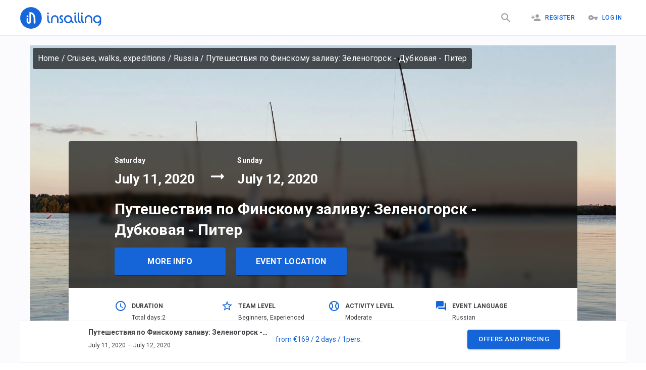

--- FILE ---
content_type: text/html; charset=utf-8
request_url: https://insailing.com/event/puteshestviya-po-finskomu-zalivu-zelenogorsk---dubkovaya---piter
body_size: 27335
content:
<!doctype html>
<html lang="en">
  <head>
    <meta charset="utf-8" />
    <link rel="shortcut icon" href="https://media.insailing.com/build/favicon.png" />
    <meta name="viewport" content="width=device-width, initial-scale=1.0" />
    <meta name="theme-color" content="#1867db" />
    <title data-rh="true">Путешествия по Финскому заливу: Зеленогорск - Дубковая - Питер | Yachts, cabins, places</title>
    <meta data-rh="true" name="theme-color" content="#1867db"/><meta data-rh="true" property="og:type" content="website"/><meta data-rh="true" property="og:url" content="https://insailing.com/event/puteshestviya-po-finskomu-zalivu-zelenogorsk---dubkovaya---piter"/><meta data-rh="true" property="fb:app_id" content="1086793944844092"/><meta data-rh="true" name="description" content="Финский залив — место уникальной красоты с историей, которая началась еще в Древней Руси. Этим летом нам предстоит посмотреть на эту часть Балтики по-новому — мы отправимся в путешествие по её водной глади, будем высаживаться на островах, изучать шхеры, готовить себе еду на костре, спать в палатках и вообще устроим себ"/><meta data-rh="true" property="og:title" content="Путешествия по Финскому заливу: Зеленогорск - Дубковая - Питер | Yachts, cabins, places"/><meta data-rh="true" property="og:description" content="Финский залив — место уникальной красоты с историей, которая началась еще в Древней Руси. Этим летом нам предстоит посмотреть на эту часть Балтики по-новому — мы отправимся в путешествие по её водной глади, будем высаживаться на островах, изучать шхеры, готовить себе еду на костре, спать в палатках и вообще устроим себ"/><meta data-rh="true" property="og:image" content="https://media.insailing.com/image_1589262597838/image_1589262597838_618x360_fe5vu.webp"/><meta data-rh="true" property="og:image:width" content="618"/><meta data-rh="true" property="og:image:height" content="360"/><link data-rh="true" rel="canonical" href="https://insailing.com/event/puteshestviya-po-finskomu-zalivu-zelenogorsk---dubkovaya---piter"/><link data-rh="true" rel="alternate" hrefLang="ru" href="https://insailing.ru/event/puteshestviya-po-finskomu-zalivu-zelenogorsk---dubkovaya---piter"/><link data-rh="true" rel="alternate" hrefLang="en" href="https://insailing.com/event/puteshestviya-po-finskomu-zalivu-zelenogorsk---dubkovaya---piter"/>

    <link rel="preconnect" href="https://fonts.googleapis.com" />
    <link rel="preconnect" href="https://fonts.gstatic.com" crossorigin />
    <link
      href="https://fonts.googleapis.com/css2?family=Roboto:wght@300;400;500;700&display=swap"
      rel="stylesheet"
    />
    <!-- Google tag (gtag.js) -->
    <script
      async
      src="https://www.googletagmanager.com/gtag/js?id=G-NGZWSSTGTS"
    ></script>
    <script>
      window.dataLayer = window.dataLayer || [];
      function gtag() {
        dataLayer.push(arguments);
      }
      gtag('js', new Date());

      gtag('config', 'G-NGZWSSTGTS');
    </script>
    <meta name="emotion-insertion-point" content="" />
    <style data-emotion="mui-style-global o6gwfi">html{-webkit-font-smoothing:antialiased;-moz-osx-font-smoothing:grayscale;box-sizing:border-box;-webkit-text-size-adjust:100%;}*,*::before,*::after{box-sizing:inherit;}strong,b{font-weight:700;}body{margin:0;color:rgba(0, 0, 0, 0.87);font-family:"Roboto","Helvetica","Arial",sans-serif;font-weight:400;font-size:1rem;line-height:1.5;letter-spacing:0.00938em;background-color:#fff;}@media print{body{background-color:#fff;}}body::backdrop{background-color:#fff;}</style><style data-emotion="mui-style-global 1prfaxn">@-webkit-keyframes mui-auto-fill{from{display:block;}}@keyframes mui-auto-fill{from{display:block;}}@-webkit-keyframes mui-auto-fill-cancel{from{display:block;}}@keyframes mui-auto-fill-cancel{from{display:block;}}</style><style data-emotion="mui-style 1hlrb3f q7mezt 1ygddt1 11z4m4l 12l3fiq z558gi lqor2p 1vbfw84 1b8q13s s63k3s 5v2ak0 w4cd9x elr2b6">.mui-style-1hlrb3f{display:-webkit-inline-box;display:-webkit-inline-flex;display:-ms-inline-flexbox;display:inline-flex;-webkit-align-items:center;-webkit-box-align:center;-ms-flex-align:center;align-items:center;-webkit-box-pack:center;-ms-flex-pack:center;-webkit-justify-content:center;justify-content:center;position:relative;box-sizing:border-box;-webkit-tap-highlight-color:transparent;background-color:transparent;outline:0;border:0;margin:0;border-radius:0;padding:0;cursor:pointer;-webkit-user-select:none;-moz-user-select:none;-ms-user-select:none;user-select:none;vertical-align:middle;-moz-appearance:none;-webkit-appearance:none;-webkit-text-decoration:none;text-decoration:none;color:inherit;font-family:"Roboto","Helvetica","Arial",sans-serif;font-weight:500;font-size:0.875rem;line-height:1.75;letter-spacing:0.02857em;text-transform:uppercase;min-width:64px;padding:6px 16px;border:0;border-radius:4px;-webkit-transition:background-color 250ms cubic-bezier(0.4, 0, 0.2, 1) 0ms,box-shadow 250ms cubic-bezier(0.4, 0, 0.2, 1) 0ms,border-color 250ms cubic-bezier(0.4, 0, 0.2, 1) 0ms,color 250ms cubic-bezier(0.4, 0, 0.2, 1) 0ms;transition:background-color 250ms cubic-bezier(0.4, 0, 0.2, 1) 0ms,box-shadow 250ms cubic-bezier(0.4, 0, 0.2, 1) 0ms,border-color 250ms cubic-bezier(0.4, 0, 0.2, 1) 0ms,color 250ms cubic-bezier(0.4, 0, 0.2, 1) 0ms;padding:6px 8px;color:var(--variant-textColor);background-color:var(--variant-textBg);--variant-textColor:#1665d8;--variant-outlinedColor:#1665d8;--variant-outlinedBorder:rgba(22, 101, 216, 0.5);--variant-containedColor:#fff;--variant-containedBg:#1665d8;-webkit-transition:background-color 250ms cubic-bezier(0.4, 0, 0.2, 1) 0ms,box-shadow 250ms cubic-bezier(0.4, 0, 0.2, 1) 0ms,border-color 250ms cubic-bezier(0.4, 0, 0.2, 1) 0ms;transition:background-color 250ms cubic-bezier(0.4, 0, 0.2, 1) 0ms,box-shadow 250ms cubic-bezier(0.4, 0, 0.2, 1) 0ms,border-color 250ms cubic-bezier(0.4, 0, 0.2, 1) 0ms;}.mui-style-1hlrb3f::-moz-focus-inner{border-style:none;}.mui-style-1hlrb3f.Mui-disabled{pointer-events:none;cursor:default;}@media print{.mui-style-1hlrb3f{-webkit-print-color-adjust:exact;color-adjust:exact;}}.mui-style-1hlrb3f:hover{-webkit-text-decoration:none;text-decoration:none;}.mui-style-1hlrb3f.Mui-disabled{color:rgba(0, 0, 0, 0.26);}@media (hover: hover){.mui-style-1hlrb3f:hover{--variant-containedBg:rgb(15, 70, 151);--variant-textBg:rgba(22, 101, 216, 0.04);--variant-outlinedBorder:#1665d8;--variant-outlinedBg:rgba(22, 101, 216, 0.04);}}.mui-style-1hlrb3f.MuiButton-loading{color:transparent;}.mui-style-q7mezt{-webkit-user-select:none;-moz-user-select:none;-ms-user-select:none;user-select:none;width:1em;height:1em;display:inline-block;-webkit-flex-shrink:0;-ms-flex-negative:0;flex-shrink:0;-webkit-transition:fill 200ms cubic-bezier(0.4, 0, 0.2, 1) 0ms;transition:fill 200ms cubic-bezier(0.4, 0, 0.2, 1) 0ms;fill:currentColor;font-size:1.5rem;}.mui-style-1ygddt1{display:inherit;margin-right:8px;margin-left:-4px;}.mui-style-1ygddt1>*:nth-of-type(1){font-size:20px;}.mui-style-11z4m4l{display:-webkit-inline-box;display:-webkit-inline-flex;display:-ms-inline-flexbox;display:inline-flex;-webkit-align-items:center;-webkit-box-align:center;-ms-flex-align:center;align-items:center;-webkit-box-pack:center;-ms-flex-pack:center;-webkit-justify-content:center;justify-content:center;position:relative;box-sizing:border-box;-webkit-tap-highlight-color:transparent;background-color:transparent;outline:0;border:0;margin:0;border-radius:0;padding:0;cursor:pointer;-webkit-user-select:none;-moz-user-select:none;-ms-user-select:none;user-select:none;vertical-align:middle;-moz-appearance:none;-webkit-appearance:none;-webkit-text-decoration:none;text-decoration:none;color:inherit;font-family:"Roboto","Helvetica","Arial",sans-serif;font-weight:500;font-size:0.875rem;line-height:1.75;letter-spacing:0.02857em;text-transform:uppercase;min-width:64px;padding:6px 16px;border:0;border-radius:4px;-webkit-transition:background-color 250ms cubic-bezier(0.4, 0, 0.2, 1) 0ms,box-shadow 250ms cubic-bezier(0.4, 0, 0.2, 1) 0ms,border-color 250ms cubic-bezier(0.4, 0, 0.2, 1) 0ms,color 250ms cubic-bezier(0.4, 0, 0.2, 1) 0ms;transition:background-color 250ms cubic-bezier(0.4, 0, 0.2, 1) 0ms,box-shadow 250ms cubic-bezier(0.4, 0, 0.2, 1) 0ms,border-color 250ms cubic-bezier(0.4, 0, 0.2, 1) 0ms,color 250ms cubic-bezier(0.4, 0, 0.2, 1) 0ms;color:var(--variant-containedColor);background-color:var(--variant-containedBg);box-shadow:0px 3px 1px -2px rgba(0,0,0,0.2),0px 2px 2px 0px rgba(0,0,0,0.14),0px 1px 5px 0px rgba(0,0,0,0.12);--variant-textColor:#1665d8;--variant-outlinedColor:#1665d8;--variant-outlinedBorder:rgba(22, 101, 216, 0.5);--variant-containedColor:#fff;--variant-containedBg:#1665d8;-webkit-transition:background-color 250ms cubic-bezier(0.4, 0, 0.2, 1) 0ms,box-shadow 250ms cubic-bezier(0.4, 0, 0.2, 1) 0ms,border-color 250ms cubic-bezier(0.4, 0, 0.2, 1) 0ms;transition:background-color 250ms cubic-bezier(0.4, 0, 0.2, 1) 0ms,box-shadow 250ms cubic-bezier(0.4, 0, 0.2, 1) 0ms,border-color 250ms cubic-bezier(0.4, 0, 0.2, 1) 0ms;}.mui-style-11z4m4l::-moz-focus-inner{border-style:none;}.mui-style-11z4m4l.Mui-disabled{pointer-events:none;cursor:default;}@media print{.mui-style-11z4m4l{-webkit-print-color-adjust:exact;color-adjust:exact;}}.mui-style-11z4m4l:hover{-webkit-text-decoration:none;text-decoration:none;}.mui-style-11z4m4l.Mui-disabled{color:rgba(0, 0, 0, 0.26);}.mui-style-11z4m4l:hover{box-shadow:0px 2px 4px -1px rgba(0,0,0,0.2),0px 4px 5px 0px rgba(0,0,0,0.14),0px 1px 10px 0px rgba(0,0,0,0.12);}@media (hover: none){.mui-style-11z4m4l:hover{box-shadow:0px 3px 1px -2px rgba(0,0,0,0.2),0px 2px 2px 0px rgba(0,0,0,0.14),0px 1px 5px 0px rgba(0,0,0,0.12);}}.mui-style-11z4m4l:active{box-shadow:0px 5px 5px -3px rgba(0,0,0,0.2),0px 8px 10px 1px rgba(0,0,0,0.14),0px 3px 14px 2px rgba(0,0,0,0.12);}.mui-style-11z4m4l.Mui-focusVisible{box-shadow:0px 3px 5px -1px rgba(0,0,0,0.2),0px 6px 10px 0px rgba(0,0,0,0.14),0px 1px 18px 0px rgba(0,0,0,0.12);}.mui-style-11z4m4l.Mui-disabled{color:rgba(0, 0, 0, 0.26);box-shadow:none;background-color:rgba(0, 0, 0, 0.12);}@media (hover: hover){.mui-style-11z4m4l:hover{--variant-containedBg:rgb(15, 70, 151);--variant-textBg:rgba(22, 101, 216, 0.04);--variant-outlinedBorder:#1665d8;--variant-outlinedBg:rgba(22, 101, 216, 0.04);}}.mui-style-11z4m4l.MuiButton-loading{color:transparent;}.mui-style-12l3fiq{display:-webkit-inline-box;display:-webkit-inline-flex;display:-ms-inline-flexbox;display:inline-flex;-webkit-align-items:center;-webkit-box-align:center;-ms-flex-align:center;align-items:center;-webkit-box-pack:center;-ms-flex-pack:center;-webkit-justify-content:center;justify-content:center;position:relative;box-sizing:border-box;-webkit-tap-highlight-color:transparent;background-color:transparent;outline:0;border:0;margin:0;border-radius:0;padding:0;cursor:pointer;-webkit-user-select:none;-moz-user-select:none;-ms-user-select:none;user-select:none;vertical-align:middle;-moz-appearance:none;-webkit-appearance:none;-webkit-text-decoration:none;text-decoration:none;color:inherit;font-family:"Roboto","Helvetica","Arial",sans-serif;font-weight:500;font-size:0.875rem;line-height:1.75;letter-spacing:0.02857em;text-transform:uppercase;min-width:64px;padding:6px 16px;border:0;border-radius:4px;-webkit-transition:background-color 250ms cubic-bezier(0.4, 0, 0.2, 1) 0ms,box-shadow 250ms cubic-bezier(0.4, 0, 0.2, 1) 0ms,border-color 250ms cubic-bezier(0.4, 0, 0.2, 1) 0ms,color 250ms cubic-bezier(0.4, 0, 0.2, 1) 0ms;transition:background-color 250ms cubic-bezier(0.4, 0, 0.2, 1) 0ms,box-shadow 250ms cubic-bezier(0.4, 0, 0.2, 1) 0ms,border-color 250ms cubic-bezier(0.4, 0, 0.2, 1) 0ms,color 250ms cubic-bezier(0.4, 0, 0.2, 1) 0ms;padding:5px 15px;border:1px solid currentColor;border-color:var(--variant-outlinedBorder, currentColor);background-color:var(--variant-outlinedBg);color:var(--variant-outlinedColor);--variant-textColor:#1665d8;--variant-outlinedColor:#1665d8;--variant-outlinedBorder:rgba(22, 101, 216, 0.5);--variant-containedColor:#fff;--variant-containedBg:#1665d8;padding:7px 21px;font-size:0.9375rem;-webkit-transition:background-color 250ms cubic-bezier(0.4, 0, 0.2, 1) 0ms,box-shadow 250ms cubic-bezier(0.4, 0, 0.2, 1) 0ms,border-color 250ms cubic-bezier(0.4, 0, 0.2, 1) 0ms;transition:background-color 250ms cubic-bezier(0.4, 0, 0.2, 1) 0ms,box-shadow 250ms cubic-bezier(0.4, 0, 0.2, 1) 0ms,border-color 250ms cubic-bezier(0.4, 0, 0.2, 1) 0ms;}.mui-style-12l3fiq::-moz-focus-inner{border-style:none;}.mui-style-12l3fiq.Mui-disabled{pointer-events:none;cursor:default;}@media print{.mui-style-12l3fiq{-webkit-print-color-adjust:exact;color-adjust:exact;}}.mui-style-12l3fiq:hover{-webkit-text-decoration:none;text-decoration:none;}.mui-style-12l3fiq.Mui-disabled{color:rgba(0, 0, 0, 0.26);}.mui-style-12l3fiq.Mui-disabled{border:1px solid rgba(0, 0, 0, 0.12);}@media (hover: hover){.mui-style-12l3fiq:hover{--variant-containedBg:rgb(15, 70, 151);--variant-textBg:rgba(22, 101, 216, 0.04);--variant-outlinedBorder:#1665d8;--variant-outlinedBg:rgba(22, 101, 216, 0.04);}}.mui-style-12l3fiq.MuiButton-loading{color:transparent;}.mui-style-z558gi{display:-webkit-inline-box;display:-webkit-inline-flex;display:-ms-inline-flexbox;display:inline-flex;-webkit-align-items:center;-webkit-box-align:center;-ms-flex-align:center;align-items:center;-webkit-box-pack:center;-ms-flex-pack:center;-webkit-justify-content:center;justify-content:center;position:relative;box-sizing:border-box;-webkit-tap-highlight-color:transparent;background-color:transparent;outline:0;border:0;margin:0;border-radius:0;padding:0;cursor:pointer;-webkit-user-select:none;-moz-user-select:none;-ms-user-select:none;user-select:none;vertical-align:middle;-moz-appearance:none;-webkit-appearance:none;-webkit-text-decoration:none;text-decoration:none;color:inherit;font-family:"Roboto","Helvetica","Arial",sans-serif;font-weight:500;font-size:0.875rem;line-height:1.75;letter-spacing:0.02857em;text-transform:uppercase;min-width:64px;padding:6px 16px;border:0;border-radius:4px;-webkit-transition:background-color 250ms cubic-bezier(0.4, 0, 0.2, 1) 0ms,box-shadow 250ms cubic-bezier(0.4, 0, 0.2, 1) 0ms,border-color 250ms cubic-bezier(0.4, 0, 0.2, 1) 0ms,color 250ms cubic-bezier(0.4, 0, 0.2, 1) 0ms;transition:background-color 250ms cubic-bezier(0.4, 0, 0.2, 1) 0ms,box-shadow 250ms cubic-bezier(0.4, 0, 0.2, 1) 0ms,border-color 250ms cubic-bezier(0.4, 0, 0.2, 1) 0ms,color 250ms cubic-bezier(0.4, 0, 0.2, 1) 0ms;padding:5px 15px;border:1px solid currentColor;border-color:var(--variant-outlinedBorder, currentColor);background-color:var(--variant-outlinedBg);color:var(--variant-outlinedColor);--variant-textColor:#1665d8;--variant-outlinedColor:#1665d8;--variant-outlinedBorder:rgba(22, 101, 216, 0.5);--variant-containedColor:#fff;--variant-containedBg:#1665d8;-webkit-transition:background-color 250ms cubic-bezier(0.4, 0, 0.2, 1) 0ms,box-shadow 250ms cubic-bezier(0.4, 0, 0.2, 1) 0ms,border-color 250ms cubic-bezier(0.4, 0, 0.2, 1) 0ms;transition:background-color 250ms cubic-bezier(0.4, 0, 0.2, 1) 0ms,box-shadow 250ms cubic-bezier(0.4, 0, 0.2, 1) 0ms,border-color 250ms cubic-bezier(0.4, 0, 0.2, 1) 0ms;}.mui-style-z558gi::-moz-focus-inner{border-style:none;}.mui-style-z558gi.Mui-disabled{pointer-events:none;cursor:default;}@media print{.mui-style-z558gi{-webkit-print-color-adjust:exact;color-adjust:exact;}}.mui-style-z558gi:hover{-webkit-text-decoration:none;text-decoration:none;}.mui-style-z558gi.Mui-disabled{color:rgba(0, 0, 0, 0.26);}.mui-style-z558gi.Mui-disabled{border:1px solid rgba(0, 0, 0, 0.12);}@media (hover: hover){.mui-style-z558gi:hover{--variant-containedBg:rgb(15, 70, 151);--variant-textBg:rgba(22, 101, 216, 0.04);--variant-outlinedBorder:#1665d8;--variant-outlinedBg:rgba(22, 101, 216, 0.04);}}.mui-style-z558gi.MuiButton-loading{color:transparent;}.mui-style-lqor2p{display:-webkit-inline-box;display:-webkit-inline-flex;display:-ms-inline-flexbox;display:inline-flex;-webkit-align-items:center;-webkit-box-align:center;-ms-flex-align:center;align-items:center;-webkit-box-pack:center;-ms-flex-pack:center;-webkit-justify-content:center;justify-content:center;position:relative;box-sizing:border-box;-webkit-tap-highlight-color:transparent;background-color:transparent;outline:0;border:0;margin:0;border-radius:0;padding:0;cursor:pointer;-webkit-user-select:none;-moz-user-select:none;-ms-user-select:none;user-select:none;vertical-align:middle;-moz-appearance:none;-webkit-appearance:none;-webkit-text-decoration:none;text-decoration:none;color:inherit;font-family:"Roboto","Helvetica","Arial",sans-serif;font-weight:500;font-size:0.875rem;line-height:1.75;letter-spacing:0.02857em;text-transform:uppercase;min-width:64px;padding:6px 16px;border:0;border-radius:4px;-webkit-transition:background-color 250ms cubic-bezier(0.4, 0, 0.2, 1) 0ms,box-shadow 250ms cubic-bezier(0.4, 0, 0.2, 1) 0ms,border-color 250ms cubic-bezier(0.4, 0, 0.2, 1) 0ms,color 250ms cubic-bezier(0.4, 0, 0.2, 1) 0ms;transition:background-color 250ms cubic-bezier(0.4, 0, 0.2, 1) 0ms,box-shadow 250ms cubic-bezier(0.4, 0, 0.2, 1) 0ms,border-color 250ms cubic-bezier(0.4, 0, 0.2, 1) 0ms,color 250ms cubic-bezier(0.4, 0, 0.2, 1) 0ms;color:var(--variant-containedColor);background-color:var(--variant-containedBg);box-shadow:0px 3px 1px -2px rgba(0,0,0,0.2),0px 2px 2px 0px rgba(0,0,0,0.14),0px 1px 5px 0px rgba(0,0,0,0.12);--variant-textColor:#1665d8;--variant-outlinedColor:#1665d8;--variant-outlinedBorder:rgba(22, 101, 216, 0.5);--variant-containedColor:#fff;--variant-containedBg:#1665d8;padding:8px 22px;font-size:0.9375rem;-webkit-transition:background-color 250ms cubic-bezier(0.4, 0, 0.2, 1) 0ms,box-shadow 250ms cubic-bezier(0.4, 0, 0.2, 1) 0ms,border-color 250ms cubic-bezier(0.4, 0, 0.2, 1) 0ms;transition:background-color 250ms cubic-bezier(0.4, 0, 0.2, 1) 0ms,box-shadow 250ms cubic-bezier(0.4, 0, 0.2, 1) 0ms,border-color 250ms cubic-bezier(0.4, 0, 0.2, 1) 0ms;}.mui-style-lqor2p::-moz-focus-inner{border-style:none;}.mui-style-lqor2p.Mui-disabled{pointer-events:none;cursor:default;}@media print{.mui-style-lqor2p{-webkit-print-color-adjust:exact;color-adjust:exact;}}.mui-style-lqor2p:hover{-webkit-text-decoration:none;text-decoration:none;}.mui-style-lqor2p.Mui-disabled{color:rgba(0, 0, 0, 0.26);}.mui-style-lqor2p:hover{box-shadow:0px 2px 4px -1px rgba(0,0,0,0.2),0px 4px 5px 0px rgba(0,0,0,0.14),0px 1px 10px 0px rgba(0,0,0,0.12);}@media (hover: none){.mui-style-lqor2p:hover{box-shadow:0px 3px 1px -2px rgba(0,0,0,0.2),0px 2px 2px 0px rgba(0,0,0,0.14),0px 1px 5px 0px rgba(0,0,0,0.12);}}.mui-style-lqor2p:active{box-shadow:0px 5px 5px -3px rgba(0,0,0,0.2),0px 8px 10px 1px rgba(0,0,0,0.14),0px 3px 14px 2px rgba(0,0,0,0.12);}.mui-style-lqor2p.Mui-focusVisible{box-shadow:0px 3px 5px -1px rgba(0,0,0,0.2),0px 6px 10px 0px rgba(0,0,0,0.14),0px 1px 18px 0px rgba(0,0,0,0.12);}.mui-style-lqor2p.Mui-disabled{color:rgba(0, 0, 0, 0.26);box-shadow:none;background-color:rgba(0, 0, 0, 0.12);}@media (hover: hover){.mui-style-lqor2p:hover{--variant-containedBg:rgb(15, 70, 151);--variant-textBg:rgba(22, 101, 216, 0.04);--variant-outlinedBorder:#1665d8;--variant-outlinedBg:rgba(22, 101, 216, 0.04);}}.mui-style-lqor2p.MuiButton-loading{color:transparent;}.mui-style-1vbfw84{display:-webkit-inline-box;display:-webkit-inline-flex;display:-ms-inline-flexbox;display:inline-flex;-webkit-flex-direction:column;-ms-flex-direction:column;flex-direction:column;position:relative;min-width:0;padding:0;margin:0;border:0;vertical-align:top;width:100%;}.mui-style-1b8q13s{font-family:"Roboto","Helvetica","Arial",sans-serif;font-weight:400;font-size:1rem;line-height:1.4375em;letter-spacing:0.00938em;color:rgba(0, 0, 0, 0.87);box-sizing:border-box;position:relative;cursor:text;display:-webkit-inline-box;display:-webkit-inline-flex;display:-ms-inline-flexbox;display:inline-flex;-webkit-align-items:center;-webkit-box-align:center;-ms-flex-align:center;align-items:center;padding:4px 0 5px;width:100%;position:relative;border-radius:4px;padding:16.5px 14px;}.mui-style-1b8q13s.Mui-disabled{color:rgba(0, 0, 0, 0.38);cursor:default;}.mui-style-1b8q13s:hover .MuiOutlinedInput-notchedOutline{border-color:rgba(0, 0, 0, 0.87);}@media (hover: none){.mui-style-1b8q13s:hover .MuiOutlinedInput-notchedOutline{border-color:rgba(0, 0, 0, 0.23);}}.mui-style-1b8q13s.Mui-focused .MuiOutlinedInput-notchedOutline{border-width:2px;}.mui-style-1b8q13s.Mui-focused .MuiOutlinedInput-notchedOutline{border-color:#1665d8;}.mui-style-1b8q13s.Mui-error .MuiOutlinedInput-notchedOutline{border-color:#d32f2f;}.mui-style-1b8q13s.Mui-disabled .MuiOutlinedInput-notchedOutline{border-color:rgba(0, 0, 0, 0.26);}.mui-style-s63k3s{font:inherit;letter-spacing:inherit;color:currentColor;padding:4px 0 5px;border:0;box-sizing:content-box;background:none;height:1.4375em;margin:0;-webkit-tap-highlight-color:transparent;display:block;min-width:0;width:100%;-webkit-animation-name:mui-auto-fill-cancel;animation-name:mui-auto-fill-cancel;-webkit-animation-duration:10ms;animation-duration:10ms;height:auto;resize:none;padding:0;padding-top:0;padding:16.5px 14px;padding:0;}.mui-style-s63k3s::-webkit-input-placeholder{color:currentColor;opacity:0.42;-webkit-transition:opacity 200ms cubic-bezier(0.4, 0, 0.2, 1) 0ms;transition:opacity 200ms cubic-bezier(0.4, 0, 0.2, 1) 0ms;}.mui-style-s63k3s::-moz-placeholder{color:currentColor;opacity:0.42;-webkit-transition:opacity 200ms cubic-bezier(0.4, 0, 0.2, 1) 0ms;transition:opacity 200ms cubic-bezier(0.4, 0, 0.2, 1) 0ms;}.mui-style-s63k3s::-ms-input-placeholder{color:currentColor;opacity:0.42;-webkit-transition:opacity 200ms cubic-bezier(0.4, 0, 0.2, 1) 0ms;transition:opacity 200ms cubic-bezier(0.4, 0, 0.2, 1) 0ms;}.mui-style-s63k3s:focus{outline:0;}.mui-style-s63k3s:invalid{box-shadow:none;}.mui-style-s63k3s::-webkit-search-decoration{-webkit-appearance:none;}label[data-shrink=false]+.MuiInputBase-formControl .mui-style-s63k3s::-webkit-input-placeholder{opacity:0!important;}label[data-shrink=false]+.MuiInputBase-formControl .mui-style-s63k3s::-moz-placeholder{opacity:0!important;}label[data-shrink=false]+.MuiInputBase-formControl .mui-style-s63k3s::-ms-input-placeholder{opacity:0!important;}label[data-shrink=false]+.MuiInputBase-formControl .mui-style-s63k3s:focus::-webkit-input-placeholder{opacity:0.42;}label[data-shrink=false]+.MuiInputBase-formControl .mui-style-s63k3s:focus::-moz-placeholder{opacity:0.42;}label[data-shrink=false]+.MuiInputBase-formControl .mui-style-s63k3s:focus::-ms-input-placeholder{opacity:0.42;}.mui-style-s63k3s.Mui-disabled{opacity:1;-webkit-text-fill-color:rgba(0, 0, 0, 0.38);}.mui-style-s63k3s:-webkit-autofill{-webkit-animation-duration:5000s;animation-duration:5000s;-webkit-animation-name:mui-auto-fill;animation-name:mui-auto-fill;}.mui-style-s63k3s:-webkit-autofill{border-radius:inherit;}.mui-style-5v2ak0{text-align:left;position:absolute;bottom:0;right:0;top:-5px;left:0;margin:0;padding:0 8px;pointer-events:none;border-radius:inherit;border-style:solid;border-width:1px;overflow:hidden;min-width:0%;border-color:rgba(0, 0, 0, 0.23);}.mui-style-w4cd9x{float:unset;width:auto;overflow:hidden;padding:0;line-height:11px;-webkit-transition:width 150ms cubic-bezier(0.0, 0, 0.2, 1) 0ms;transition:width 150ms cubic-bezier(0.0, 0, 0.2, 1) 0ms;}.mui-style-elr2b6{margin:0;font-family:"Roboto","Helvetica","Arial",sans-serif;font-weight:400;font-size:1.5rem;line-height:1.334;letter-spacing:0em;}</style>

    <!-- Start of HubSpot Embed Code -->
    <script
      type="text/javascript"
      id="hs-script-loader"
      async
      defer
      src="//js.hs-scripts.com/6778663.js"
    ></script>
    <!-- End of HubSpot Embed Code -->

    <!-- <meta name="yandex-verification" content="cd920f77db40f9aa" /> -->
    <!-- Yandex.Metrika counter -->
    <!-- <script type="text/javascript">
      (function (m, e, t, r, i, k, a) {
        m[i] =
          m[i] ||
          function () {
            (m[i].a = m[i].a || []).push(arguments);
          };
        m[i].l = 1 * new Date();
        for (var j = 0; j < document.scripts.length; j++) {
          if (document.scripts[j].src === r) {
            return;
          }
        }
        (k = e.createElement(t)),
          (a = e.getElementsByTagName(t)[0]),
          (k.async = 1),
          (k.src = r),
          a.parentNode.insertBefore(k, a);
      })(
        window,
        document,
        'script',
        'https://mc.yandex.ru/metrika/tag.js',
        'ym',
      );

      ym(95414336, 'init', {
        clickmap: true,
        trackLinks: true,
        accurateTrackBounce: true,
      });
    </script> -->
    <!-- /Yandex.Metrika counter -->

    <!-- <script type="text/javascript">
      (function (c, l, a, r, i, t, y) {
        c[a] =
          c[a] ||
          function () {
            (c[a].q = c[a].q || []).push(arguments);
          };
        t = l.createElement(r);
        t.async = 1;
        t.src = 'https://www.clarity.ms/tag/' + i;
        y = l.getElementsByTagName(r)[0];
        y.parentNode.insertBefore(t, y);
      })(window, document, 'clarity', 'script', 'jiozxqloi1');
    </script> -->
    <script type="module" crossorigin src="https://media.insailing.com/build/assets/index-E6fM6Hq8.js"></script>
    <link rel="stylesheet" crossorigin href="https://media.insailing.com/build/assets/index-9e_QuHdF.css">
  </head>
  <body>
    <noscript>You need to enable JavaScript to run this app.</noscript>
    <div id="root"><div class="_App_1dwr3_1"><section class="Toastify" aria-live="polite" aria-atomic="false" aria-relevant="additions text" aria-label="Notifications Alt+T"></section><div></div><header class="_App-header_1u1p6_8"><div class="_header_1u1p6_14 _container_1u1p6_1"><div class="_header_logo_1u1p6_30 "><a class="_logo_1u1p6_27" href="/" data-discover="true"><img src="https://media.insailing.com/build/assets/logoIn-BscZFGOB.svg" alt="logo" loading="lazy"/></a><a class="_logoMobile_1u1p6_27" href="/" data-discover="true"><img src="[data-uri]" alt="logo"/></a></div><div class="_header_right_1u1p6_37"><a class="_search_icon_mobile_1u1p6_37 " href="/results" data-discover="true"><button class="MuiButtonBase-root MuiButton-root MuiButton-text MuiButton-textPrimary MuiButton-sizeMedium MuiButton-textSizeMedium MuiButton-colorPrimary MuiButton-root MuiButton-text MuiButton-textPrimary MuiButton-sizeMedium MuiButton-textSizeMedium MuiButton-colorPrimary mui-style-1hlrb3f" tabindex="0" type="button"><svg class="MuiSvgIcon-root MuiSvgIcon-fontSizeMedium mui-style-q7mezt" focusable="false" aria-hidden="true" viewBox="0 0 24 24" style="font-size:25px;color:#9ea0a5"><path d="M15.5 14h-.79l-.28-.27C15.41 12.59 16 11.11 16 9.5 16 5.91 13.09 3 9.5 3S3 5.91 3 9.5 5.91 16 9.5 16c1.61 0 3.09-.59 4.23-1.57l.27.28v.79l5 4.99L20.49 19zm-6 0C7.01 14 5 11.99 5 9.5S7.01 5 9.5 5 14 7.01 14 9.5 11.99 14 9.5 14"></path></svg></button></a><div class="_flex_1u1p6_106"><div class="_header_login_cont_1dskh_27"><button class="MuiButtonBase-root MuiButton-root MuiButton-text MuiButton-textPrimary MuiButton-sizeMedium MuiButton-textSizeMedium MuiButton-colorPrimary MuiButton-root MuiButton-text MuiButton-textPrimary MuiButton-sizeMedium MuiButton-textSizeMedium MuiButton-colorPrimary mui-style-1hlrb3f" tabindex="0" type="button"><span class="MuiButton-icon MuiButton-startIcon MuiButton-iconSizeMedium mui-style-1ygddt1"><svg class="MuiSvgIcon-root MuiSvgIcon-fontSizeMedium mui-style-q7mezt" focusable="false" aria-hidden="true" viewBox="0 0 24 24"><path d="M15 12c2.21 0 4-1.79 4-4s-1.79-4-4-4-4 1.79-4 4 1.79 4 4 4m-9-2V7H4v3H1v2h3v3h2v-3h3v-2zm9 4c-2.67 0-8 1.34-8 4v2h16v-2c0-2.66-5.33-4-8-4"></path></svg></span>Register</button><button class="MuiButtonBase-root MuiButton-root MuiButton-text MuiButton-textPrimary MuiButton-sizeMedium MuiButton-textSizeMedium MuiButton-colorPrimary MuiButton-root MuiButton-text MuiButton-textPrimary MuiButton-sizeMedium MuiButton-textSizeMedium MuiButton-colorPrimary mui-style-1hlrb3f" tabindex="0" type="button"><span class="MuiButton-icon MuiButton-startIcon MuiButton-iconSizeMedium mui-style-1ygddt1"><svg class="MuiSvgIcon-root MuiSvgIcon-fontSizeMedium mui-style-q7mezt" focusable="false" aria-hidden="true" viewBox="0 0 24 24"><path d="M12.65 10C11.83 7.67 9.61 6 7 6c-3.31 0-6 2.69-6 6s2.69 6 6 6c2.61 0 4.83-1.67 5.65-4H17v4h4v-4h2v-4zM7 14c-1.1 0-2-.9-2-2s.9-2 2-2 2 .9 2 2-.9 2-2 2"></path></svg></span>Log In</button><svg class="MuiSvgIcon-root MuiSvgIcon-fontSizeMedium _menu_1dskh_16 mui-style-q7mezt" focusable="false" aria-hidden="true" viewBox="0 0 24 24"><path d="M3 18h18v-2H3zm0-5h18v-2H3zm0-7v2h18V6z"></path></svg></div></div></div><div class="_header_nav_1vt8v_1" role="button" tabindex="0"><div class="_authorization_wrapper_1vt8v_108"><div class="_authorization_1vt8v_108"><span>To take all the advantages of using our web site, please log in or register:</span><div class="_authorization_buttons_1vt8v_116"><button class="MuiButtonBase-root MuiButton-root MuiButton-contained MuiButton-containedPrimary MuiButton-sizeMedium MuiButton-containedSizeMedium MuiButton-colorPrimary MuiButton-root MuiButton-contained MuiButton-containedPrimary MuiButton-sizeMedium MuiButton-containedSizeMedium MuiButton-colorPrimary mui-style-11z4m4l" tabindex="0" type="button">Log In</button><button class="MuiButtonBase-root MuiButton-root MuiButton-contained MuiButton-containedPrimary MuiButton-sizeMedium MuiButton-containedSizeMedium MuiButton-colorPrimary MuiButton-root MuiButton-contained MuiButton-containedPrimary MuiButton-sizeMedium MuiButton-containedSizeMedium MuiButton-colorPrimary mui-style-11z4m4l" tabindex="0" type="button">Register</button></div></div></div><div class="_footer_wrapper_1vt8v_149"><footer class="_AppFooter_jxpa1_12 _inMenu_jxpa1_6"><div class="_AppFooterWrapper_jxpa1_27  _wrapper_jxpa1_1 _AppFooterTop_jxpa1_39"><div class="_AppFooter_cont_jxpa1_19"><div class="_create_and_description_jxpa1_6"><div class="_footerInfoText_jxpa1_75"><p>iNsailing is a platform that unites captains, skippers, yacht owners with athletes, participants in regattas, fellow travelers and students. The platform will facilitate the search for places on the regatta, introduce the skipper.</p></div><a href="/create-event" data-discover="true"><button class="MuiButtonBase-root MuiButton-root MuiButton-outlined MuiButton-outlinedPrimary MuiButton-sizeLarge MuiButton-outlinedSizeLarge MuiButton-colorPrimary MuiButton-root MuiButton-outlined MuiButton-outlinedPrimary MuiButton-sizeLarge MuiButton-outlinedSizeLarge MuiButton-colorPrimary mui-style-12l3fiq" tabindex="0" type="button">Create event</button></a></div><section class="_footerNavCont_jxpa1_45"><div class="_footerNavTitle_jxpa1_52">InSailing</div><a class="_footerNavLink_jxpa1_59" href="/page/about" data-discover="true">About</a><a class="_footerNavLink_jxpa1_59" href="/page/team" data-discover="true">Team</a><a class="_footerNavLink_jxpa1_59" href="/page/contacts" data-discover="true">Feedback</a><a class="_footerNavLink_jxpa1_59" href="/skippers" data-discover="true">Our skippers</a><a class="_footerNavLink_jxpa1_59" href="/events/archive" data-discover="true">Events archive</a><a class="_footerNavLink_jxpa1_59" href="/yachts" data-discover="true">All Yachts</a></section><section class="_footerNavCont_jxpa1_45"><div class="_footerNavTitle_jxpa1_52">Participation</div><a class="_footerNavLink_jxpa1_59" href="/results/races" data-discover="true">Regattas and places</a><a class="_footerNavLink_jxpa1_59" href="/results/cruise" data-discover="true">Cruises, walks, expeditions</a><a class="_footerNavLink_jxpa1_59" href="/results/sailingTraining" data-discover="true">School and courses</a><a class="_footerNavLink_jxpa1_59" href="/results/deliveryMileBuilding" data-discover="true">Mile building</a><a class="_footerNavLink_jxpa1_59" href="/results/rentWithCaptain" data-discover="true">Yacht rental from 2 hours!</a><a class="_footerNavLink_jxpa1_59" href="/results/fishing" data-discover="true">Fishing</a></section><section class="_footerNavCont_jxpa1_45"><div class="_footerNavTitle_jxpa1_52">How we work</div><a class="_footerNavLink_jxpa1_59" href="/page/participation" data-discover="true">Participation</a><a class="_footerNavLink_jxpa1_59" href="/create-event" data-discover="true">For organizers</a><a class="_footerNavLink_jxpa1_59" href="/page/participants" data-discover="true">For participants</a><a class="_footerNavLink_jxpa1_59" href="/page/faqs" data-discover="true">FAQs</a></section><section class="_footerNavCont_jxpa1_45"><div class="_footerNavTitle_jxpa1_52">Terms &amp; Conditions</div><a class="_footerNavLink_jxpa1_59" href="/page/privacy-policy" data-discover="true">Privacy Policy</a><a class="_footerNavLink_jxpa1_59" href="/page/terms" data-discover="true">Terms &amp; Conditions</a><a class="_footerNavLink_jxpa1_59" href="/page/cookies" data-discover="true">Cookie Policy</a><a class="_footerNavLink_jxpa1_59" href="/page/support" data-discover="true">Support Center</a></section><section class="_footerNavCont_jxpa1_45"><div class="_footerNavTitle_jxpa1_52">Insailing blog</div><a class="_footerNavLink_jxpa1_59" href="/blog" data-discover="true">New Publications</a><a class="_footerNavLink_jxpa1_59" href="/blog/tag/faces" data-discover="true">People</a><a class="_footerNavLink_jxpa1_59" href="/blog/tag/yachts" data-discover="true">Yachts</a><a class="_footerNavLink_jxpa1_59" href="/blog/tag/routes" data-discover="true">Routes</a><a class="_footerNavLink_jxpa1_59" href="/blog/tag/races" data-discover="true">Regattas and places</a><a class="_footerNavLink_jxpa1_59" href="/blog/tag/lifestyle" data-discover="true">Life style</a><a class="_footerNavLink_jxpa1_59" href="/blog/tag/industry" data-discover="true">Industry</a><a class="_footerNavLink_jxpa1_59" href="/blog/tag/education/" data-discover="true">Knowledge</a></section></div></div><div class="_AppFooterWrapper_jxpa1_27 _wrapper_jxpa1_1 _AppFooterBottom_jxpa1_88"><div class="_footer_wrapper_jxpa1_93"><div class="_footerCopyrightCont_jxpa1_98"><p>© 2023 iNsailing.com, <!-- -->All rights reserved<!-- -->.<br/>Laudend LTD, Georgiou Xenopoulou, 3, Office G2, 3106, Limassol, Cyprus, tel: +357 25 030696</p></div><div class="_footerInfoCont_1gzqv_1"><div class="_footerSocialBlock_1gzqv_6"><div class="_socialIconBlock_1gzqv_12"><div class="_icon_wrapper_1gzqv_18"><a href="https://www.instagram.com/insailing/" target="_blank" rel="noopener noreferrer"><span class="fa-layers fa-fw"><svg class="MuiSvgIcon-root MuiSvgIcon-fontSizeMedium mui-style-q7mezt" focusable="false" aria-hidden="true" viewBox="0 0 24 24"><path d="M7.8 2h8.4C19.4 2 22 4.6 22 7.8v8.4a5.8 5.8 0 0 1-5.8 5.8H7.8C4.6 22 2 19.4 2 16.2V7.8A5.8 5.8 0 0 1 7.8 2m-.2 2A3.6 3.6 0 0 0 4 7.6v8.8C4 18.39 5.61 20 7.6 20h8.8a3.6 3.6 0 0 0 3.6-3.6V7.6C20 5.61 18.39 4 16.4 4H7.6m9.65 1.5a1.25 1.25 0 0 1 1.25 1.25A1.25 1.25 0 0 1 17.25 8 1.25 1.25 0 0 1 16 6.75a1.25 1.25 0 0 1 1.25-1.25M12 7a5 5 0 0 1 5 5 5 5 0 0 1-5 5 5 5 0 0 1-5-5 5 5 0 0 1 5-5m0 2a3 3 0 0 0-3 3 3 3 0 0 0 3 3 3 3 0 0 0 3-3 3 3 0 0 0-3-3z"></path></svg></span></a></div><div class="_icon_wrapper_1gzqv_18"><a href="https://www.facebook.com/insailing/" target="_blank" rel="noopener noreferrer"><svg class="MuiSvgIcon-root MuiSvgIcon-fontSizeMedium mui-style-q7mezt" focusable="false" aria-hidden="true" viewBox="0 0 24 24"><path d="M5 3h14a2 2 0 0 1 2 2v14a2 2 0 0 1-2 2H5a2 2 0 0 1-2-2V5a2 2 0 0 1 2-2m13 2h-2.5A3.5 3.5 0 0 0 12 8.5V11h-2v3h2v7h3v-7h3v-3h-3V9a1 1 0 0 1 1-1h2V5z"></path></svg></a></div><div class="_icon_wrapper_1gzqv_18"><a href="https://wa.me/436764752656" target="_blank" rel="noopener noreferrer"><svg class="MuiSvgIcon-root MuiSvgIcon-fontSizeMedium mui-style-q7mezt" focusable="false" aria-hidden="true" viewBox="0 0 24 24"><path d="M16.75 13.96c.25.13.41.2.46.3.06.11.04.61-.21 1.18-.2.56-1.24 1.1-1.7 1.12-.46.02-.47.36-2.96-.73-2.49-1.09-3.99-3.75-4.11-3.92-.12-.17-.96-1.38-.92-2.61.05-1.22.69-1.8.95-2.04.24-.26.51-.29.68-.26h.47c.15 0 .36-.06.55.45l.69 1.87c.06.13.1.28.01.44l-.27.41-.39.42c-.12.12-.26.25-.12.5.12.26.62 1.09 1.32 1.78.91.88 1.71 1.17 1.95 1.3.24.14.39.12.54-.04l.81-.94c.19-.25.35-.19.58-.11l1.67.88M12 2a10 10 0 0 1 10 10 10 10 0 0 1-10 10c-1.97 0-3.8-.57-5.35-1.55L2 22l1.55-4.65A9.969 9.969 0 0 1 2 12 10 10 0 0 1 12 2m0 2a8 8 0 0 0-8 8c0 1.72.54 3.31 1.46 4.61L4.5 19.5l2.89-.96A7.95 7.95 0 0 0 12 20a8 8 0 0 0 8-8 8 8 0 0 0-8-8z"></path></svg></a></div><div class="_icon_wrapper_1gzqv_18"><a href="http://m.me/insailing" target="_blank" rel="noopener noreferrer"><img src="[data-uri]" alt="messenger"/></a></div></div><div class="_phone_1gzqv_47"><div><a href="tel:+35725030696"><svg class="MuiSvgIcon-root MuiSvgIcon-fontSizeMedium mui-style-q7mezt" focusable="false" aria-hidden="true" viewBox="0 0 24 24"><path d="M6.62 10.79c1.44 2.83 3.76 5.14 6.59 6.59l2.2-2.2c.27-.27.67-.36 1.02-.24 1.12.37 2.33.57 3.57.57.55 0 1 .45 1 1V20c0 .55-.45 1-1 1-9.39 0-17-7.61-17-17 0-.55.45-1 1-1h3.5c.55 0 1 .45 1 1 0 1.25.2 2.45.57 3.57.11.35.03.74-.25 1.02z"></path></svg> +357 25 030 696</a></div></div></div></div></div></div></footer></div></div></div></header><div class="_container_1k93r_1"><section><div class="_event_wraper_1kjjo_1"><div class="_event_container_content_1kjjo_15"><section class="_event_content_1kjjo_23"><div class="_event_block_on_img_1pfmy_37"><div class="_breadCrumbs_1pfmy_47"><div class="_bredCrumbs_hhjt4_1"><p><a href="/" data-discover="true">Home</a><span><span> / </span><a href="/results/cruise" data-discover="true">Cruises, walks, expeditions</a></span><span><span> / </span><a href="/results/cruise/Russia" data-discover="true">Russia</a></span><span><span> / </span><a href="/event/puteshestviya-po-finskomu-zalivu-zelenogorsk---dubkovaya---piter" data-discover="true">Путешествия по Финскому заливу: Зеленогорск - Дубковая - Питер</a></span></p><script type="application/ld+json">{"@context":"https://schema.org","@type":"BreadcrumbList","itemListElement":[{"@type":"ListItem","position":1,"name":"Home","item":"https://insailing.com/"},{"@type":"ListItem","position":2,"name":"Cruises, walks, expeditions","item":"https://insailing.com/results/cruise"},{"@type":"ListItem","position":3,"name":"Russia","item":"https://insailing.com/results/cruise/Russia"},{"@type":"ListItem","position":4,"name":"Путешествия по Финскому заливу: Зеленогорск - Дубковая - Питер","item":"https://insailing.com/event/puteshestviya-po-finskomu-zalivu-zelenogorsk---dubkovaya---piter"}]}</script></div></div><div class="_bgc_image_event_1pfmy_73"><div class="_event_description_cont_1pfmy_77"><div class="_event_description_1pfmy_77"><div class="_event_road_date_container_1pfmy_179"><div class="_event_road_date_1pfmy_179"><div class="_event_weekday_1pfmy_193">Saturday</div><div class="_event_date_month_1pfmy_198">July 11, 2020</div></div><div class="_event_date_arrow_1pfmy_202"><svg class="MuiSvgIcon-root MuiSvgIcon-fontSizeMedium mui-style-q7mezt" focusable="false" aria-hidden="true" viewBox="0 0 24 24"><path d="M16.01 11H5c-.55 0-1 .45-1 1s.45 1 1 1h11.01v1.79c0 .45.54.67.85.35l2.78-2.79c.19-.2.19-.51 0-.71l-2.78-2.79c-.31-.32-.85-.09-.85.35z"></path></svg></div><div class="_event_road_date_1pfmy_179"><div class="_event_weekday_1pfmy_193">Sunday</div><div class="_event_date_month_1pfmy_198">July 12, 2020</div></div></div><div class="_event_title_1pfmy_2"><h1 title="Путешествия по Финскому заливу: Зеленогорск - Дубковая - Питер">Путешествия по Финскому заливу: Зеленогорск - Дубковая - Питер</h1></div><div class="_btns_wrapper_1pfmy_214"><button class="MuiButtonBase-root MuiButton-root MuiButton-contained MuiButton-containedPrimary MuiButton-sizeMedium MuiButton-containedSizeMedium MuiButton-colorPrimary MuiButton-root MuiButton-contained MuiButton-containedPrimary MuiButton-sizeMedium MuiButton-containedSizeMedium MuiButton-colorPrimary mui-style-11z4m4l" tabindex="0" type="button"><div><div>More info</div></div></button><button class="MuiButtonBase-root MuiButton-root MuiButton-contained MuiButton-containedPrimary MuiButton-sizeMedium MuiButton-containedSizeMedium MuiButton-colorPrimary MuiButton-root MuiButton-contained MuiButton-containedPrimary MuiButton-sizeMedium MuiButton-containedSizeMedium MuiButton-colorPrimary mui-style-11z4m4l" tabindex="0" type="button">Event location</button></div><div class="_event_description_info_1pfmy_103"><div class="_event_description_content_1pfmy_113"><div class="_wrapper_content_1pfmy_31"><div class="_event_description_item_1pfmy_117"><div class="_info_list_image_1pfmy_124"><svg class="MuiSvgIcon-root MuiSvgIcon-fontSizeMedium mui-style-q7mezt" focusable="false" aria-hidden="true" viewBox="0 0 24 24"><path d="M11.99 2C6.47 2 2 6.48 2 12s4.47 10 9.99 10C17.52 22 22 17.52 22 12S17.52 2 11.99 2M12 20c-4.42 0-8-3.58-8-8s3.58-8 8-8 8 3.58 8 8-3.58 8-8 8m.5-13H11v6l5.25 3.15.75-1.23-4.5-2.67z"></path></svg></div><div class="_info_item_1pfmy_145"><h4>Duration</h4><div class="_descr_block_1pfmy_133"><span>Total days<!-- -->:<!-- -->2</span><span>Cruise days<!-- -->: <!-- -->2</span></div></div></div><div class="_event_description_item_1pfmy_117"><div class="_info_list_image_1pfmy_124"><svg class="MuiSvgIcon-root MuiSvgIcon-fontSizeMedium mui-style-q7mezt" focusable="false" aria-hidden="true" viewBox="0 0 24 24"><path d="m22 9.24-7.19-.62L12 2 9.19 8.63 2 9.24l5.46 4.73L5.82 21 12 17.27 18.18 21l-1.63-7.03zM12 15.4l-3.76 2.27 1-4.28-3.32-2.88 4.38-.38L12 6.1l1.71 4.04 4.38.38-3.32 2.88 1 4.28z"></path></svg></div><div class="_info_item_1pfmy_145"><h4>Team level</h4><div class="_descr_block_1pfmy_133">Beginners, <!-- -->Еxperienced </div></div></div></div><div class="_wrapper_content_1pfmy_31"><div class="_event_description_item_1pfmy_117"><div class="_info_list_image_1pfmy_124"><svg class="MuiSvgIcon-root MuiSvgIcon-fontSizeMedium mui-style-q7mezt" focusable="false" aria-hidden="true" viewBox="0 0 24 24"><path d="M12 2C6.48 2 2 6.48 2 12s4.48 10 10 10 10-4.48 10-10S17.52 2 12 2M5.61 16.78C4.6 15.45 4 13.8 4 12s.6-3.45 1.61-4.78C7.06 8.31 8 10.05 8 12s-.94 3.69-2.39 4.78M12 20c-1.89 0-3.63-.66-5-1.76 1.83-1.47 3-3.71 3-6.24S8.83 7.23 7 5.76C8.37 4.66 10.11 4 12 4s3.63.66 5 1.76c-1.83 1.47-3 3.71-3 6.24s1.17 4.77 3 6.24c-1.37 1.1-3.11 1.76-5 1.76m6.39-3.22C16.94 15.69 16 13.95 16 12s.94-3.69 2.39-4.78C19.4 8.55 20 10.2 20 12s-.6 3.45-1.61 4.78"></path></svg></div><div class="_info_item_1pfmy_145"><h4>Activity level</h4><div class="_descr_block_1pfmy_133">Moderate</div></div></div><div class="_event_description_item_1pfmy_117"><div class="_info_list_image_1pfmy_124"><svg class="MuiSvgIcon-root MuiSvgIcon-fontSizeMedium mui-style-q7mezt" focusable="false" aria-hidden="true" viewBox="0 0 24 24"><path d="M20 6h-1v8c0 .55-.45 1-1 1H6v1c0 1.1.9 2 2 2h10l4 4V8c0-1.1-.9-2-2-2m-3 5V4c0-1.1-.9-2-2-2H4c-1.1 0-2 .9-2 2v13l4-4h9c1.1 0 2-.9 2-2"></path></svg></div><div class="_info_item_1pfmy_145"><h4>Event Language</h4><div class="_descr_block_1pfmy_133">Russian </div></div></div></div></div></div></div></div></div><div class="_event_media_1pfmy_27"><picture class=""><source srcSet="https://media.insailing.com/image_1589262597838/image_1589262597838_1760x990_ug5e7.avif" type="image/avif"/><source srcSet="https://media.insailing.com/image_1589262597838/image_1589262597838_1760x990_t92eq.webp" type="image/webp"/><source srcSet="https://media.insailing.com/image_1589262597838/image_1589262597838_1760x990_ybrhb.jpeg" type="image/jpeg"/><img src="https://media.insailing.com/image_1589262597838/image_1589262597838_1760x990_ybrhb.jpeg" alt="Путешествия по Финскому заливу: Зеленогорск - Дубковая - Питер" loading="lazy"/></picture></div></div><div class="_container_background_1kjjo_52"><div class="_event_description_wrap_1k2uy_1"><div class="_description_container_1k2uy_8"><div class="_container_title_1k2uy_13"><h5>About event</h5><div class="_container_date_1k2uy_40"><p><strong>Start</strong>:<span>Zelenogorsk, St Petersburg, Russia</span></p><p><strong>Finish</strong>:<span>St Petersburg, Russia</span></p></div><div class="_about_event_description_1k2uy_57"></div><button class="MuiButtonBase-root MuiButton-root MuiButton-outlined MuiButton-outlinedPrimary MuiButton-sizeMedium MuiButton-outlinedSizeMedium MuiButton-colorPrimary MuiButton-root MuiButton-outlined MuiButton-outlinedPrimary MuiButton-sizeMedium MuiButton-outlinedSizeMedium MuiButton-colorPrimary mui-style-z558gi" tabindex="0" type="button"><span class="MuiButton-icon MuiButton-startIcon MuiButton-iconSizeMedium mui-style-1ygddt1"><svg class="MuiSvgIcon-root MuiSvgIcon-fontSizeMedium mui-style-q7mezt" focusable="false" aria-hidden="true" viewBox="0 0 24 24" style="font-size:25px"><path d="m12.87 15.07-2.54-2.51.03-.03c1.74-1.94 2.98-4.17 3.71-6.53H17V4h-7V2H8v2H1v1.99h11.17C11.5 7.92 10.44 9.75 9 11.35 8.07 10.32 7.3 9.19 6.69 8h-2c.73 1.63 1.73 3.17 2.98 4.56l-5.09 5.02L4 19l5-5 3.11 3.11zM18.5 10h-2L12 22h2l1.12-3h4.75L21 22h2zm-2.62 7 1.62-4.33L19.12 17z"></path></svg></span>Translate into  English </button></div><div><div class="_event_description_title_1k2uy_62"><h2 title="Путешествия по Финскому заливу: Зеленогорск - Дубковая - Питер">Путешествия по Финскому заливу: Зеленогорск - Дубковая - Питер</h2></div><div><div class="_descr_content_1k2uy_73"><div class="_event_description_show_1k2uy_77 _event_description_active_1k2uy_82"><div id="contentHTML" class="_event_description_cont_1k2uy_86" style="white-space:pre-line"><p>Финский залив — место уникальной красоты с историей, которая началась еще в Древней Руси. Этим летом нам предстоит посмотреть на эту часть Балтики по-новому — мы отправимся в путешествие по её водной глади, будем высаживаться на островах, изучать шхеры, готовить себе еду на костре, спать в палатках и вообще устроим себе приключение рядом с Петербургом. Но обо всем по очереди.</p>
<p>Утром в субботу мы соберемся на нашей спортивной базе в Центральном яхт-клубе города и после небольшой подготовки и брифинга отправимся в путь под парусом. Путь до места нашей ночевки занимает в среднем около пяти часов. За это время мы с вами научимся ставить паруса, попрактикуем разные маневры на яхте, будем ловить свежий морской ветер и наслаждаться видами залива с воды.</p>
<p>Наша цель на день — разбить палаточный лагерь в месте стоянки, приготовить горячий ужин на гриле и наслаждаться видами и звуками ночной природы. После утреннего завтрака мы уже отправимся в обратный путь — проведем еще один небольшой брифинг перед отходом и обязательно устроим гонку. Специальной подготовки и яхтенного опыта не требуется — этот поход подойдет даже новичкам.</p>
<p><strong>Маршрут похода</strong></p>
<p>Наш небольшой поход — это настоящее приключение на два дня. Будем ночевать в палатке на берегу, готовить на костре чай, варить уху и жарить барбекю. Будем много ходить под парусом и гулять по лесу, так что берите удобную непромокаемую обувь и теплую одежду.</p>
<p>Готовить еду мы будем сами, а рулевые помогут вам в этом непростом деле. Мы обо всём позаботимся и возьмём необходимый набор посуды (котелок, гриль, тарелки, чашки и приборы).</p>
<p>А ещё (в зависимости от маршрута) мы обязательно увидим что-то интересное из достопримечательностей: осмотрим крепость Кронштадта или полюбуемся на деревянную церковь в бухте Дубковая.</p>
<p></p>
</div></div></div></div></div></div></div></div><div class="_gallery_wrapper_1kjjo_40"><div class="_container_8decv_1"><div class="_left_block_fix_8decv_21"><span>Путешествия по Финскому заливу: Зеленогорск - Дубковая - Питер</span><picture class=""><source srcSet="https://media.insailing.com/image_1589262597837/image_1589262597837_1760x990_9kutx.avif" type="image/avif"/><source srcSet="https://media.insailing.com/image_1589262597837/image_1589262597837_1760x990_1zgoi.webp" type="image/webp"/><source srcSet="https://media.insailing.com/image_1589262597837/image_1589262597837_1760x990_7g7do.jpeg" type="image/jpeg"/><img src="https://media.insailing.com/image_1589262597837/image_1589262597837_1760x990_7g7do.jpeg" alt="Путешествия по Финскому заливу: Зеленогорск - Дубковая - Питер" loading="lazy"/></picture></div><div class="_right_block_8decv_50"><div class="_gallery_top_block_8decv_55"><picture class=""><source srcSet="https://media.insailing.com/image_1589262597836/image_1589262597836_1760x990_k29gi.avif" type="image/avif"/><source srcSet="https://media.insailing.com/image_1589262597836/image_1589262597836_1760x990_tsrmo.webp" type="image/webp"/><source srcSet="https://media.insailing.com/image_1589262597836/image_1589262597836_1760x990_jwc2s.jpeg" type="image/jpeg"/><img src="https://media.insailing.com/image_1589262597836/image_1589262597836_1760x990_jwc2s.jpeg" alt="Путешествия по Финскому заливу: Зеленогорск - Дубковая - Питер" loading="lazy"/></picture></div><div class="_gallery_bottom_block_8decv_89"><div class="_bottom_left_8decv_92"><picture class=""><source srcSet="https://media.insailing.com/image_1589262597839/image_1589262597839_618x360_k5zut.avif" type="image/avif"/><source srcSet="https://media.insailing.com/image_1589262597839/image_1589262597839_618x360_nl6jb.webp" type="image/webp"/><source srcSet="https://media.insailing.com/image_1589262597839/image_1589262597839_618x360_nxmb2.jpeg" type="image/jpeg"/><img src="https://media.insailing.com/image_1589262597839/image_1589262597839_618x360_nxmb2.jpeg" alt="Путешествия по Финскому заливу: Зеленогорск - Дубковая - Питер" loading="lazy"/></picture></div><div class="_bottom_right_8decv_114"><span role="presentation"><div>All photos<!-- -->(+2)</div></span><picture class=""><source srcSet="https://media.insailing.com/image_1589262597838/image_1589262597838_618x360_ntfex.avif" type="image/avif"/><source srcSet="https://media.insailing.com/image_1589262597838/image_1589262597838_618x360_fe5vu.webp" type="image/webp"/><source srcSet="https://media.insailing.com/image_1589262597838/image_1589262597838_618x360_lmdg3.jpeg" type="image/jpeg"/><img src="https://media.insailing.com/image_1589262597838/image_1589262597838_618x360_lmdg3.jpeg" alt="Путешествия по Финскому заливу: Зеленогорск - Дубковая - Питер" loading="lazy"/></picture></div></div></div></div></div><div class="_header_offer_19591_1" role="presentation"><div class="_header_offer_wrapper_19591_14"><div class="_info_block_19591_25"><div class="_logo_19591_42"></div><div class="_description_19591_31"><h6>Путешествия по Финскому заливу: Зеленогорск - Дубковая - Питер</h6><span>July 11, 2020 — July 12, 2020</span></div></div><div class="_price_19591_69"><p><span> from <!-- -->€169<!-- --> / 2 days<!-- --> / 1<!-- -->pers.</span></p><div><button class="MuiButtonBase-root MuiButton-root MuiButton-contained MuiButton-containedPrimary MuiButton-sizeLarge MuiButton-containedSizeLarge MuiButton-colorPrimary MuiButton-root MuiButton-contained MuiButton-containedPrimary MuiButton-sizeLarge MuiButton-containedSizeLarge MuiButton-colorPrimary mui-style-lqor2p" tabindex="0" type="button">Offers and pricing</button></div></div></div></div><div class="_list_offers_19591_90"><div class="_footer_19591_100"><div class="_wrapper_block_19591_97"><div class="_block_sort_19591_104"><div class="_offer_title_wrapper_19591_110"><h3>Offers and pricing</h3></div></div><div><div></div></div></div></div></div><div class="_schedule_main_wrap_19qbm_1"><div class="_schedule_wrapper_19qbm_11"><div class="_schedule_date_title_19qbm_20"><h3>Events schedule</h3></div><div class="_schedule_date_list_19qbm_38"><ul><li class="_oneLineShedule_tv9d3_1"><div class="_click_tv9d3_6" role="presentation"></div><span class="_hide_block_tv9d3_74"></span><b role="presentation">Jul 11, 2020</b><div class="_description_wrap_tv9d3_87"><div class="_description_block_tv9d3_98"><p>День 1. Собираемся утром у причала в Зелегонорске (до города легко добраться за 40 минут на такси или электричке из Питера). Здесь можно искупаться и позагорать на большом песчаном пляже. Отправляемся в переход до бухты Дубковая, который займёт около 6 часов. Акватория здесь уже приближена к морю, вода становится солёной и встречается бодрый морской бриз. По прибытию разбиваем палаточный лагерь в лесной зоне. Здесь также можно снять домик на ночь или сходить в баню. Готовим ужин на костре.</p></div><picture class="_description_image_tv9d3_106"><source srcSet="https://media.insailing.com/image_1589262597832/image_1589262597832_620w_s0bdd.avif" type="image/avif"/><source srcSet="https://media.insailing.com/image_1589262597832/image_1589262597832_620w_gmzy3.webp" type="image/webp"/><source srcSet="https://media.insailing.com/image_1589262597832/image_1589262597832_620w_ugs7m.jpeg" type="image/jpeg"/><img src="https://media.insailing.com/image_1589262597832/image_1589262597832_620w_ugs7m.jpeg" alt="Logo" loading="lazy"/></picture></div></li><li class="_oneLineShedule_tv9d3_1"><div class="_click_tv9d3_6" role="presentation"></div><span class="_hide_block_tv9d3_74"></span><b role="presentation">Jul 12, 2020</b><div class="_description_wrap_tv9d3_87"><div class="_description_block_tv9d3_98"><p>День 2. Утром готовим горячий завтрак и отправляемся в обратный путь. В Питере мы будем до полуночи, но можно сойти раньше в Зеленогорске — мы будем там около 5 часов вечера.</p></div><picture class="_description_image_tv9d3_106"><source srcSet="https://media.insailing.com/image_1589262597833/image_1589262597833_620w_fr6yx.avif" type="image/avif"/><source srcSet="https://media.insailing.com/image_1589262597833/image_1589262597833_620w_k1x3e.webp" type="image/webp"/><source srcSet="https://media.insailing.com/image_1589262597833/image_1589262597833_620w_qdbxs.jpeg" type="image/jpeg"/><img src="https://media.insailing.com/image_1589262597833/image_1589262597833_620w_qdbxs.jpeg" alt="Logo" loading="lazy"/></picture></div></li></ul></div></div></div><div class="_container_background_1kjjo_52"><div class="_map_description_1kjjo_56"><h3>Location</h3><p>Зеленогорск -Дубковая - Питер</p></div></div><div class="_event_map_1kjjo_33"></div><div><div class="_header_1fg86_1"><div class="_app_title_1fg86_18"><h4>Discussion</h4></div><form class="_leave_comment_box_11zoh_1"><div class="_leave_comment_body_11zoh_7"><div class="MuiFormControl-root MuiFormControl-fullWidth MuiTextField-root mui-style-1vbfw84"><div class="MuiInputBase-root MuiOutlinedInput-root MuiInputBase-colorPrimary MuiInputBase-fullWidth MuiInputBase-formControl MuiInputBase-multiline mui-style-1b8q13s"><textarea aria-invalid="false" autoComplete="off" id="«Rpjbp»" name="comment" placeholder="Your opinion" class="MuiInputBase-input MuiOutlinedInput-input MuiInputBase-inputMultiline mui-style-s63k3s"></textarea><textarea aria-hidden="true" class="MuiInputBase-input MuiOutlinedInput-input MuiInputBase-inputMultiline mui-style-s63k3s" readOnly="" tabindex="-1" style="visibility:hidden;position:absolute;overflow:hidden;height:0;top:0;left:0;transform:translateZ(0);padding-top:0;padding-bottom:0"></textarea><fieldset aria-hidden="true" class="MuiOutlinedInput-notchedOutline mui-style-5v2ak0"><legend class="mui-style-w4cd9x"><span class="notranslate" aria-hidden="true">​</span></legend></fieldset></div></div></div></form></div><div class="_commentList_1fg86_19"><h5 class="MuiTypography-root MuiTypography-h5 mui-style-elr2b6">No comments, be the first one!</h5></div></div></section></div><div class="_admin_wrapper_1kjjo_7"></div></div></section></div><footer class="_AppFooter_jxpa1_12 "><div class="_AppFooterWrapper_jxpa1_27  _wrapper_jxpa1_1 _AppFooterTop_jxpa1_39"><div class="_AppFooter_cont_jxpa1_19"><div class="_create_and_description_jxpa1_6"><div class="_footerInfoText_jxpa1_75"><p>iNsailing is a platform that unites captains, skippers, yacht owners with athletes, participants in regattas, fellow travelers and students. The platform will facilitate the search for places on the regatta, introduce the skipper.</p></div><a href="/create-event" data-discover="true"><button class="MuiButtonBase-root MuiButton-root MuiButton-outlined MuiButton-outlinedPrimary MuiButton-sizeLarge MuiButton-outlinedSizeLarge MuiButton-colorPrimary MuiButton-root MuiButton-outlined MuiButton-outlinedPrimary MuiButton-sizeLarge MuiButton-outlinedSizeLarge MuiButton-colorPrimary mui-style-12l3fiq" tabindex="0" type="button">Create event</button></a></div><section class="_footerNavCont_jxpa1_45"><div class="_footerNavTitle_jxpa1_52">InSailing</div><a class="_footerNavLink_jxpa1_59" href="/page/about" data-discover="true">About</a><a class="_footerNavLink_jxpa1_59" href="/page/team" data-discover="true">Team</a><a class="_footerNavLink_jxpa1_59" href="/page/contacts" data-discover="true">Feedback</a><a class="_footerNavLink_jxpa1_59" href="/skippers" data-discover="true">Our skippers</a><a class="_footerNavLink_jxpa1_59" href="/events/archive" data-discover="true">Events archive</a><a class="_footerNavLink_jxpa1_59" href="/yachts" data-discover="true">All Yachts</a></section><section class="_footerNavCont_jxpa1_45"><div class="_footerNavTitle_jxpa1_52">Participation</div><a class="_footerNavLink_jxpa1_59" href="/results/races" data-discover="true">Regattas and places</a><a class="_footerNavLink_jxpa1_59" href="/results/cruise" data-discover="true">Cruises, walks, expeditions</a><a class="_footerNavLink_jxpa1_59" href="/results/sailingTraining" data-discover="true">School and courses</a><a class="_footerNavLink_jxpa1_59" href="/results/deliveryMileBuilding" data-discover="true">Mile building</a><a class="_footerNavLink_jxpa1_59" href="/results/rentWithCaptain" data-discover="true">Yacht rental from 2 hours!</a><a class="_footerNavLink_jxpa1_59" href="/results/fishing" data-discover="true">Fishing</a></section><section class="_footerNavCont_jxpa1_45"><div class="_footerNavTitle_jxpa1_52">How we work</div><a class="_footerNavLink_jxpa1_59" href="/page/participation" data-discover="true">Participation</a><a class="_footerNavLink_jxpa1_59" href="/create-event" data-discover="true">For organizers</a><a class="_footerNavLink_jxpa1_59" href="/page/participants" data-discover="true">For participants</a><a class="_footerNavLink_jxpa1_59" href="/page/faqs" data-discover="true">FAQs</a></section><section class="_footerNavCont_jxpa1_45"><div class="_footerNavTitle_jxpa1_52">Terms &amp; Conditions</div><a class="_footerNavLink_jxpa1_59" href="/page/privacy-policy" data-discover="true">Privacy Policy</a><a class="_footerNavLink_jxpa1_59" href="/page/terms" data-discover="true">Terms &amp; Conditions</a><a class="_footerNavLink_jxpa1_59" href="/page/cookies" data-discover="true">Cookie Policy</a><a class="_footerNavLink_jxpa1_59" href="/page/support" data-discover="true">Support Center</a></section><section class="_footerNavCont_jxpa1_45"><div class="_footerNavTitle_jxpa1_52">Insailing blog</div><a class="_footerNavLink_jxpa1_59" href="/blog" data-discover="true">New Publications</a><a class="_footerNavLink_jxpa1_59" href="/blog/tag/faces" data-discover="true">People</a><a class="_footerNavLink_jxpa1_59" href="/blog/tag/yachts" data-discover="true">Yachts</a><a class="_footerNavLink_jxpa1_59" href="/blog/tag/routes" data-discover="true">Routes</a><a class="_footerNavLink_jxpa1_59" href="/blog/tag/races" data-discover="true">Regattas and places</a><a class="_footerNavLink_jxpa1_59" href="/blog/tag/lifestyle" data-discover="true">Life style</a><a class="_footerNavLink_jxpa1_59" href="/blog/tag/industry" data-discover="true">Industry</a><a class="_footerNavLink_jxpa1_59" href="/blog/tag/education/" data-discover="true">Knowledge</a></section></div></div><div class="_AppFooterWrapper_jxpa1_27 _wrapper_jxpa1_1 _AppFooterBottom_jxpa1_88"><div class="_footer_wrapper_jxpa1_93"><div class="_footerCopyrightCont_jxpa1_98"><p>© 2023 iNsailing.com, <!-- -->All rights reserved<!-- -->.<br/>Laudend LTD, Georgiou Xenopoulou, 3, Office G2, 3106, Limassol, Cyprus, tel: +357 25 030696</p></div><div class="_footerInfoCont_1gzqv_1"><div class="_footerSocialBlock_1gzqv_6"><div class="_socialIconBlock_1gzqv_12"><div class="_icon_wrapper_1gzqv_18"><a href="https://www.instagram.com/insailing/" target="_blank" rel="noopener noreferrer"><span class="fa-layers fa-fw"><svg class="MuiSvgIcon-root MuiSvgIcon-fontSizeMedium mui-style-q7mezt" focusable="false" aria-hidden="true" viewBox="0 0 24 24"><path d="M7.8 2h8.4C19.4 2 22 4.6 22 7.8v8.4a5.8 5.8 0 0 1-5.8 5.8H7.8C4.6 22 2 19.4 2 16.2V7.8A5.8 5.8 0 0 1 7.8 2m-.2 2A3.6 3.6 0 0 0 4 7.6v8.8C4 18.39 5.61 20 7.6 20h8.8a3.6 3.6 0 0 0 3.6-3.6V7.6C20 5.61 18.39 4 16.4 4H7.6m9.65 1.5a1.25 1.25 0 0 1 1.25 1.25A1.25 1.25 0 0 1 17.25 8 1.25 1.25 0 0 1 16 6.75a1.25 1.25 0 0 1 1.25-1.25M12 7a5 5 0 0 1 5 5 5 5 0 0 1-5 5 5 5 0 0 1-5-5 5 5 0 0 1 5-5m0 2a3 3 0 0 0-3 3 3 3 0 0 0 3 3 3 3 0 0 0 3-3 3 3 0 0 0-3-3z"></path></svg></span></a></div><div class="_icon_wrapper_1gzqv_18"><a href="https://www.facebook.com/insailing/" target="_blank" rel="noopener noreferrer"><svg class="MuiSvgIcon-root MuiSvgIcon-fontSizeMedium mui-style-q7mezt" focusable="false" aria-hidden="true" viewBox="0 0 24 24"><path d="M5 3h14a2 2 0 0 1 2 2v14a2 2 0 0 1-2 2H5a2 2 0 0 1-2-2V5a2 2 0 0 1 2-2m13 2h-2.5A3.5 3.5 0 0 0 12 8.5V11h-2v3h2v7h3v-7h3v-3h-3V9a1 1 0 0 1 1-1h2V5z"></path></svg></a></div><div class="_icon_wrapper_1gzqv_18"><a href="https://wa.me/436764752656" target="_blank" rel="noopener noreferrer"><svg class="MuiSvgIcon-root MuiSvgIcon-fontSizeMedium mui-style-q7mezt" focusable="false" aria-hidden="true" viewBox="0 0 24 24"><path d="M16.75 13.96c.25.13.41.2.46.3.06.11.04.61-.21 1.18-.2.56-1.24 1.1-1.7 1.12-.46.02-.47.36-2.96-.73-2.49-1.09-3.99-3.75-4.11-3.92-.12-.17-.96-1.38-.92-2.61.05-1.22.69-1.8.95-2.04.24-.26.51-.29.68-.26h.47c.15 0 .36-.06.55.45l.69 1.87c.06.13.1.28.01.44l-.27.41-.39.42c-.12.12-.26.25-.12.5.12.26.62 1.09 1.32 1.78.91.88 1.71 1.17 1.95 1.3.24.14.39.12.54-.04l.81-.94c.19-.25.35-.19.58-.11l1.67.88M12 2a10 10 0 0 1 10 10 10 10 0 0 1-10 10c-1.97 0-3.8-.57-5.35-1.55L2 22l1.55-4.65A9.969 9.969 0 0 1 2 12 10 10 0 0 1 12 2m0 2a8 8 0 0 0-8 8c0 1.72.54 3.31 1.46 4.61L4.5 19.5l2.89-.96A7.95 7.95 0 0 0 12 20a8 8 0 0 0 8-8 8 8 0 0 0-8-8z"></path></svg></a></div><div class="_icon_wrapper_1gzqv_18"><a href="http://m.me/insailing" target="_blank" rel="noopener noreferrer"><img src="[data-uri]" alt="messenger"/></a></div></div><div class="_phone_1gzqv_47"><div><a href="tel:+35725030696"><svg class="MuiSvgIcon-root MuiSvgIcon-fontSizeMedium mui-style-q7mezt" focusable="false" aria-hidden="true" viewBox="0 0 24 24"><path d="M6.62 10.79c1.44 2.83 3.76 5.14 6.59 6.59l2.2-2.2c.27-.27.67-.36 1.02-.24 1.12.37 2.33.57 3.57.57.55 0 1 .45 1 1V20c0 .55-.45 1-1 1-9.39 0-17-7.61-17-17 0-.55.45-1 1-1h3.5c.55 0 1 .45 1 1 0 1.25.2 2.45.57 3.57.11.35.03.74-.25 1.02z"></path></svg> +357 25 030 696</a></div></div></div></div></div></div></footer></div><script nonce="the-nonce">window.__staticRouterHydrationData = JSON.parse("{\"loaderData\":{},\"actionData\":null,\"errors\":null}");</script></div>
    <div id="modal"></div>
    <!-- Load Facebook SDK for JavaScript -->
    <div id="fb-root"></div>
    <script>
      window.fbAsyncInit = function () {
        FB.init({
          xfbml: true,
          autoLogAppEvents: true,
          version: 'v17.0',
          appId: '1086793944844092',
        });
      };
    </script>
    <script>
    window.__PRELOADED_STATE__ = {"globalParam":{"isRequested":false,"error":"","sex":{},"messageDeleteAccount":{},"ticket":null,"seo":{"bucket":[],"active":{}}},"authentication":{"isLoggedIn":false,"isRequested":false,"isRequestedSecond":false,"isResending":false,"isRecoveryPassword":false,"isRegistrationSuccess":false,"error":"","user":{}},"comment":{"comments":[],"isLoading":false,"isRequested":false,"error":""},"currency":{"currencies":["USD","EUR","GBP","RUB"],"current":"EUR"},"eventCategory":{"isRequested":false,"isRequestedCountry":false,"error":"","category":{},"country":{},"startedDates":[],"seoDataResultPage":{}},"events":{"events":[],"event":[{"isLoading":true,"route":[{"location":{"name":""},"locationEnd":{"name":""}}],"schedule":[{"begin":1751100023048,"end":1751100023048}],"media":[]}],"message":"","isRequested":false,"error":null,"countOfEventsOnPage":12,"totalCountofEvents":0,"value":"","search":false,"isSearch":false,"visibleSearch":false,"eventIssuing":[],"headerSerch":{},"simplifeidEvents":[],"tmpLastRequestedHash":null},"boatOptions":{"isRequested":false,"error":"","additionally":[],"sails":[]},"blog":{"posts":[],"post":null,"meta":{"pagination":{}},"isLoading":false,"isRequested":false,"isPostError":false},"getYacht":{"isRequested":false,"error":""},"myBoats":{"isRequested":false,"error":"","boats":[],"boat":[],"editBoat":{},"total":""},"modals":{"isLoginShow":false,"isRegistrationShow":false,"isRecoveryShow":false,"isRegulationShow":false,"isHeadertShow":false},"ticket":{"isRequested":false,"error":"","tiket":null},"booking":{"isRequested":false,"bookingBucket":[],"activeBooking":{},"reduxBooking":{},"devBooking":[],"payments":[],"dataOrderPay":"","error":"","isNotCardPay":false,"page":1,"perPage":12,"url":""},"captain":{"isRequested":false,"backetCapteins":[],"captains":[],"captainPerPage":[],"captainUser":{},"searchCaptain":[],"page":1,"perPage":15,"total":0,"errorRespons":false},"eventsBucket":{"isRequested":false,"backetEvents":[{"slug":"puteshestviya-po-finskomu-zalivu-zelenogorsk---dubkovaya---piter","category":"cruise","isTheoreticCourses":false,"isHideDates":false,"isPriority":false,"status":"Published","title":"Путешествия по Финскому заливу: Зеленогорск - Дубковая - Питер","description":"\u003cp>Финский залив — место уникальной красоты с историей, которая началась еще в Древней Руси. Этим летом нам предстоит посмотреть на эту часть Балтики по-новому — мы отправимся в путешествие по её водной глади, будем высаживаться на островах, изучать шхеры, готовить себе еду на костре, спать в палатках и вообще устроим себе приключение рядом с Петербургом. Но обо всем по очереди.\u003c/p>\n\u003cp>Утром в субботу мы соберемся на нашей спортивной базе в Центральном яхт-клубе города и после небольшой подготовки и брифинга отправимся в путь под парусом. Путь до места нашей ночевки занимает в среднем около пяти часов. За это время мы с вами научимся ставить паруса, попрактикуем разные маневры на яхте, будем ловить свежий морской ветер и наслаждаться видами залива с воды.\u003c/p>\n\u003cp>Наша цель на день — разбить палаточный лагерь в месте стоянки, приготовить горячий ужин на гриле и наслаждаться видами и звуками ночной природы. После утреннего завтрака мы уже отправимся в обратный путь — проведем еще один небольшой брифинг перед отходом и обязательно устроим гонку. Специальной подготовки и яхтенного опыта не требуется — этот поход подойдет даже новичкам.\u003c/p>\n\u003cp>\u003cstrong>Маршрут похода\u003c/strong>\u003c/p>\n\u003cp>Наш небольшой поход — это настоящее приключение на два дня. Будем ночевать в палатке на берегу, готовить на костре чай, варить уху и жарить барбекю. Будем много ходить под парусом и гулять по лесу, так что берите удобную непромокаемую обувь и теплую одежду.\u003c/p>\n\u003cp>Готовить еду мы будем сами, а рулевые помогут вам в этом непростом деле. Мы обо всём позаботимся и возьмём необходимый набор посуды (котелок, гриль, тарелки, чашки и приборы).\u003c/p>\n\u003cp>А ещё (в зависимости от маршрута) мы обязательно увидим что-то интересное из достопримечательностей: осмотрим крепость Кронштадта или полюбуемся на деревянную церковь в бухте Дубковая.\u003c/p>\n\u003cp>\u003c/p>\n","shortDescription":"Поход под парусом на острова с палатками и костром","addInformation":{"duration":{},"lvlTeam":["begin","lover"],"langEvent":["ru"],"lvlActivity":"middle"},"avatar":null,"media":[{"mediaType":"image","sizes":{"1760x990":{"jpeg":{"url":"https://media.insailing.com/image_1589262597837/image_1589262597837_1760x990_7g7do.jpeg","contentType":"image/jpeg"},"webp":{"url":"https://media.insailing.com/image_1589262597837/image_1589262597837_1760x990_1zgoi.webp","contentType":"image/webp"},"avif":{"url":"https://media.insailing.com/image_1589262597837/image_1589262597837_1760x990_9kutx.avif","contentType":"image/avif"}},"618x360":{"jpeg":{"url":"https://media.insailing.com/image_1589262597837/image_1589262597837_618x360_b10b2.jpeg","contentType":"image/jpeg"},"webp":{"url":"https://media.insailing.com/image_1589262597837/image_1589262597837_618x360_0hwng.webp","contentType":"image/webp"},"avif":{"url":"https://media.insailing.com/image_1589262597837/image_1589262597837_618x360_ft7tj.avif","contentType":"image/avif"}}},"handle":"649ca684569608d2e276046b","isMainMedia":false},{"mediaType":"image","sizes":{"1760x990":{"jpeg":{"url":"https://media.insailing.com/image_1589262597836/image_1589262597836_1760x990_jwc2s.jpeg","contentType":"image/jpeg"},"webp":{"url":"https://media.insailing.com/image_1589262597836/image_1589262597836_1760x990_tsrmo.webp","contentType":"image/webp"},"avif":{"url":"https://media.insailing.com/image_1589262597836/image_1589262597836_1760x990_k29gi.avif","contentType":"image/avif"}},"618x360":{"jpeg":{"url":"https://media.insailing.com/image_1589262597836/image_1589262597836_618x360_n54hh.jpeg","contentType":"image/jpeg"},"webp":{"url":"https://media.insailing.com/image_1589262597836/image_1589262597836_618x360_jae2j.webp","contentType":"image/webp"},"avif":{"url":"https://media.insailing.com/image_1589262597836/image_1589262597836_618x360_krk02.avif","contentType":"image/avif"}}},"handle":"649ca687569608d2e2760486","isMainMedia":false},{"mediaType":"image","sizes":{"618x360":{"jpeg":{"url":"https://media.insailing.com/image_1589262597839/image_1589262597839_618x360_nxmb2.jpeg","contentType":"image/jpeg"},"webp":{"url":"https://media.insailing.com/image_1589262597839/image_1589262597839_618x360_nl6jb.webp","contentType":"image/webp"},"avif":{"url":"https://media.insailing.com/image_1589262597839/image_1589262597839_618x360_k5zut.avif","contentType":"image/avif"}},"1760x990":{"jpeg":{"url":"https://media.insailing.com/image_1589262597839/image_1589262597839_1760x990_avevs.jpeg","contentType":"image/jpeg"},"webp":{"url":"https://media.insailing.com/image_1589262597839/image_1589262597839_1760x990_oujnd.webp","contentType":"image/webp"},"avif":{"url":"https://media.insailing.com/image_1589262597839/image_1589262597839_1760x990_xnq56.avif","contentType":"image/avif"}}},"handle":"649ca68a569608d2e27604a1","isMainMedia":false},{"mediaType":"image","sizes":{"618x360":{"jpeg":{"url":"https://media.insailing.com/image_1589262597838/image_1589262597838_618x360_lmdg3.jpeg","contentType":"image/jpeg"},"webp":{"url":"https://media.insailing.com/image_1589262597838/image_1589262597838_618x360_fe5vu.webp","contentType":"image/webp"},"avif":{"url":"https://media.insailing.com/image_1589262597838/image_1589262597838_618x360_ntfex.avif","contentType":"image/avif"}},"1760x990":{"jpeg":{"url":"https://media.insailing.com/image_1589262597838/image_1589262597838_1760x990_ybrhb.jpeg","contentType":"image/jpeg"},"webp":{"url":"https://media.insailing.com/image_1589262597838/image_1589262597838_1760x990_t92eq.webp","contentType":"image/webp"},"avif":{"url":"https://media.insailing.com/image_1589262597838/image_1589262597838_1760x990_ug5e7.avif","contentType":"image/avif"}}},"handle":"649ca68d569608d2e27604bc","isMainMedia":true},{"mediaType":"image","sizes":{"1760x990":{"jpeg":{"url":"https://media.insailing.com/image_1589262597835/image_1589262597835_1760x990_a74bi.jpeg","contentType":"image/jpeg"},"webp":{"url":"https://media.insailing.com/image_1589262597835/image_1589262597835_1760x990_hop5s.webp","contentType":"image/webp"},"avif":{"url":"https://media.insailing.com/image_1589262597835/image_1589262597835_1760x990_fp9uq.avif","contentType":"image/avif"}},"618x360":{"jpeg":{"url":"https://media.insailing.com/image_1589262597835/image_1589262597835_618x360_qgyc6.jpeg","contentType":"image/jpeg"},"webp":{"url":"https://media.insailing.com/image_1589262597835/image_1589262597835_618x360_blh1r.webp","contentType":"image/webp"},"avif":{"url":"https://media.insailing.com/image_1589262597835/image_1589262597835_618x360_aj4jn.avif","contentType":"image/avif"}}},"handle":"649ca691569608d2e27604d7","isMainMedia":false},{"mediaType":"image","sizes":{"1760x990":{"jpeg":{"url":"https://media.insailing.com/image_1589262597840/image_1589262597840_1760x990_v453p.jpeg","contentType":"image/jpeg"},"webp":{"url":"https://media.insailing.com/image_1589262597840/image_1589262597840_1760x990_cjp0k.webp","contentType":"image/webp"},"avif":{"url":"https://media.insailing.com/image_1589262597840/image_1589262597840_1760x990_5s2gd.avif","contentType":"image/avif"}},"618x360":{"jpeg":{"url":"https://media.insailing.com/image_1589262597840/image_1589262597840_618x360_qerdy.jpeg","contentType":"image/jpeg"},"webp":{"url":"https://media.insailing.com/image_1589262597840/image_1589262597840_618x360_girt7.webp","contentType":"image/webp"},"avif":{"url":"https://media.insailing.com/image_1589262597840/image_1589262597840_618x360_dgm4v.avif","contentType":"image/avif"}}},"handle":"649ca694569608d2e27604f2","isMainMedia":false}],"route":[{"_id":"5eba3b72fda5e62d7a29622a","name":"Zelenogorsk, St Petersburg, Russia","city":"Saint Petersburg","areaLv2":"Санкт-Петербург","countryLong":"Russia","country":"RU","lat":60.1967148,"lng":29.7006916},{"_id":"5eba3b72fda5e62d7a29622b","name":"Высокинская территория, Окунёвый проезд, дом №4, Leningrad Oblast, Russia, 188840","areaLv1":"Leningrad Oblast","countryLong":"Russia","country":"RU","lat":60.23384749999999,"lng":28.99743759999999},{"_id":"5eba3905a6e0712d7ca6f83c","name":"St Petersburg, Russia","city":"Saint Petersburg","areaLv2":"Санкт-Петербург","countryLong":"Russia","country":"RU","lat":59.9310584,"lng":30.3609096}],"routeAbout":"Зеленогорск -Дубковая - Питер","uniqPoints":3,"tickets":[{"commonExpenses":{"value":null,"team":"persone"},"returnDeposit":{"value":null,"team":"persone"},"description":"Что входит в стоимость\n— Аренда лодки на два дня\n— Работа профессионального рулевого\n— Провиант (перекус во время перехода, горячий ужин и завтрак)\n— Дизель\n— Стоянка лодки\nЧто нужно взять с собой\n— Палатку (если у вас нет, мы предложим вариант аренды)\n— Спальник и пенку\n— Теплую одежду и купальник\n— Полотенце, крем от загара, солнцезащитные очки","statusTicket":"Published","isStub":false,"packages":[{"price":{"value":191.47526501766785,"currency":"EUR"},"title":"Одно место на яхте","_id":"5eba39fca6e0712d7ca6f847","places":1,"placesOfOffer":5,"description_machine":"One seat on a yacht"},{"price":{"value":844.7438162544169,"currency":"EUR"},"title":"Команда из 5 человек","_id":"5eba39fca6e0712d7ca6f848","places":5,"placesOfOffer":1,"description_machine":"Team of 5 people"}],"yacht":{"slug":"platu-25","vendor":"Platu","model":"25","title":"Platu 25","productionYear":"2015-01-01T00:00:00.000Z","description":"\u003cp>В лодку помещается пять человек и рулевой. Такие лодки не переворачиваются и отлично чувствуют себя как на морской волне, так и в условиях водохранилища.\u003c/p>\n\u003cp>Platu 25 — это давно зарекомендовавший себя спортивный класс килевых яхт, оснащенных гротом, стакселем, спинакером и кучей снастей для их настройки. Тут нет привычных кают, но все равно достаточно много места, чтобы сложить личные вещи, припасы и походное снаряжение.\u003c/p>\n","sails":{"sport":{"en":"For a sport","ru":"Для спорта"},"walk":{"en":"For a walk","ru":"Для прогулки"}},"additionally":{"spinnaker":{"en":"Spinnaker","ru":"Спинакер"}},"cabin":1,"place":6,"seo":{},"media":[{"mediaType":"image","sizes":{"520x320":{"jpeg":{"url":"https://media.insailing.com/image_1589262707327/image_1589262707327_520x320_ugnb0.jpeg","contentType":"image/jpeg"},"webp":{"url":"https://media.insailing.com/image_1589262707327/image_1589262707327_520x320_eyntt.webp","contentType":"image/webp"},"avif":{"url":"https://media.insailing.com/image_1589262707327/image_1589262707327_520x320_lcpv8.avif","contentType":"image/avif"}},"1760x990":{"jpeg":{"url":"https://media.insailing.com/image_1589262707327/image_1589262707327_1760x990_evm33.jpeg","contentType":"image/jpeg"},"webp":{"url":"https://media.insailing.com/image_1589262707327/image_1589262707327_1760x990_356uv.webp","contentType":"image/webp"},"avif":{"url":"https://media.insailing.com/image_1589262707327/image_1589262707327_1760x990_j0efm.avif","contentType":"image/avif"}}},"handle":"649c4e6d0a74b65d1292ef60","isMainMedia":false},{"mediaType":"image","sizes":{"520x320":{"jpeg":{"url":"https://media.insailing.com/image_1589262707328/image_1589262707328_520x320_zt316.jpeg","contentType":"image/jpeg"},"webp":{"url":"https://media.insailing.com/image_1589262707328/image_1589262707328_520x320_l79ak.webp","contentType":"image/webp"},"avif":{"url":"https://media.insailing.com/image_1589262707328/image_1589262707328_520x320_nr3u6.avif","contentType":"image/avif"}},"1760x990":{"jpeg":{"url":"https://media.insailing.com/image_1589262707328/image_1589262707328_1760x990_3293g.jpeg","contentType":"image/jpeg"},"webp":{"url":"https://media.insailing.com/image_1589262707328/image_1589262707328_1760x990_j2iyx.webp","contentType":"image/webp"},"avif":{"url":"https://media.insailing.com/image_1589262707328/image_1589262707328_1760x990_hy1s0.avif","contentType":"image/avif"}}},"handle":"649c4e6f0a74b65d1292ef7b","isMainMedia":true}],"user":{"slug":"sila-vetra-s","avatar":{"mediaType":"image","sizes":{"80x80":{"jpeg":{"url":"https://media.insailing.com/avatar_1589183612443/avatar_1589183612443_80x80_w0q7y.jpeg","contentType":"image/jpeg"},"webp":{"url":"https://media.insailing.com/avatar_1589183612443/avatar_1589183612443_80x80_7cgs4.webp","contentType":"image/webp"},"avif":{"url":"https://media.insailing.com/avatar_1589183612443/avatar_1589183612443_80x80_bwtgo.avif","contentType":"image/avif"}},"160x160":{"jpeg":{"url":"https://media.insailing.com/avatar_1589183612443/avatar_1589183612443_160x160_qj9iu.jpeg","contentType":"image/jpeg"},"webp":{"url":"https://media.insailing.com/avatar_1589183612443/avatar_1589183612443_160x160_7j9se.webp","contentType":"image/webp"},"avif":{"url":"https://media.insailing.com/avatar_1589183612443/avatar_1589183612443_160x160_mr48n.avif","contentType":"image/avif"}},"720x720":{"jpeg":{"url":"https://media.insailing.com/avatar_1589183612443/avatar_1589183612443_720x720_sdkgz.jpeg","contentType":"image/jpeg"},"webp":{"url":"https://media.insailing.com/avatar_1589183612443/avatar_1589183612443_720x720_d3r58.webp","contentType":"image/webp"},"avif":{"url":"https://media.insailing.com/avatar_1589183612443/avatar_1589183612443_720x720_d3e4z.avif","contentType":"image/avif"}}},"handle":"64857680639081a8294837b8"},"name":{"first":"Sila ","last":"V"},"description":"\u003cp>Сила ветра — это сообщество людей, которые влюблены в парус и интересуются миром вокруг. Яхтенные путешествия — это не так дорого и не так сложно, как кажется. Ходить под парусом может почти каждый — мы в этом уверены.\u003c/p>\n\u003cp>Что делает Сила ветра?\u003c/p>\n\u003cp>У нас есть школа капитанов, где наши лицензированные инструкторы учат будущих шкиперов. Каждое лето мы проводим насыщенный сезон тренировок и гонок на спортивных яхтах в Москве — в Строгино и в Орешке. Ходим на лекции, организуем вечеринки, издаем журнал, участвуем в фестивалях и делаем еще очень много полезных и просто веселых дел.&nbsp;\u003c/p>\n\u003cp>Весь год мы отправляемся в путешествия по всему миру: круизы по теплым морям, сложные северные экспедиции, океанские переходы, встречаем новый год на далеких островах, забираемся на дикие пляжи Таиланда, собираем огромный флот для гонок и вечеринок в Средиземном море, ходим по Шотландии, Ирландии, Норвегии, Белому морю, Греции, Турции, Черногории, Италии — этот список можно продолжать практически бесконечно.&nbsp;\u003c/p>\n\u003cp>\u003c/p>\n","description_machine":"\u003cp> Wind power is a community of people who are in love with sail and are interested in the world around them. Yachting is not as expensive and not as difficult as it seems. Almost everyone can sail, we are sure of that. \u003c/p>\u003cp> What does wind power do? \u003c/p>\u003cp> We have a captain&#39;s school where our licensed instructors teach future skippers. Every summer we spend a busy season of training and racing on sports yachts in Moscow - in Strogino and in Oreshka. We go to lectures, organize parties, publish a magazine, participate in festivals and do a lot more useful and just funny things. \u003c/p>\u003cp> All year we go on trips around the world: cruises on warm seas, difficult northern expeditions, ocean crossings, we celebrate the New Year on distant islands, climb the wild beaches of Thailand, collect a huge fleet for races and parties in the Mediterranean, go around Scotland, Ireland, Norway, the White Sea, Greece, Turkey, Montenegro, Italy - this list can be continued almost endlessly. \u003c/p>\u003cp>\u003c/p>"},"title_machine":"Salary 25","description_machine":"\u003cp> The boat accommodates five people and a helmsman. Such boats do not roll over and feel great both on the sea wave and in the reservoir. \u003c/p>\u003cp> Platu 25 is a long-established sporting class of keel boats equipped with a mainsail, staysail, spinnaker and a bunch of gear to set them up. There are no usual cabins, but still there is a lot of space to put personal items, supplies and camping equipment. \u003c/p>"},"user":"sila-vetra-s","isChildrenAllowed":true,"phone":null,"places":5,"currency":"RUB","sexGender":"unisex","lvlPerson":"any","description_machine":"What is included in the price\n- Boat rental for two days\n- Work professional steering\n- Food (snack during the transition, hot dinner and breakfast)\n- diesel\n- boat parking\nWhat you need to take with you\n- Tent (if you do not have, we will offer a rental option)\n- Sleeping bag and foam\n- Warm clothes and swimsuit\n- Towel, sunblock, sunglasses"}],"public":false,"trustedMail":[],"schedule":[{"begin":"2020-07-11T05:35:38.000Z","end":"2020-07-11T05:35:38.000Z","description":"День 1. Собираемся утром у причала в Зелегонорске (до города легко добраться за 40 минут на такси или электричке из Питера). Здесь можно искупаться и позагорать на большом песчаном пляже. Отправляемся в переход до бухты Дубковая, который займёт около 6 часов. Акватория здесь уже приближена к морю, вода становится солёной и встречается бодрый морской бриз. По прибытию разбиваем палаточный лагерь в лесной зоне. Здесь также можно снять домик на ночь или сходить в баню. Готовим ужин на костре.","img":{"mediaType":"image","sizes":{"620w":{"jpeg":{"url":"https://media.insailing.com/image_1589262597832/image_1589262597832_620w_ugs7m.jpeg","contentType":"image/jpeg"},"webp":{"url":"https://media.insailing.com/image_1589262597832/image_1589262597832_620w_gmzy3.webp","contentType":"image/webp"},"avif":{"url":"https://media.insailing.com/image_1589262597832/image_1589262597832_620w_s0bdd.avif","contentType":"image/avif"}}},"handle":"64955791bf0433ec4f1d3e9c"},"description_machine":"Day 1. We gather in the morning at the pier in Zelegonorsk (the city is easily accessible in 40 minutes by taxi or train from St. Petersburg). Here you can swim and sunbathe on a large sandy beach. We set off for the transition to Dubkovaya Bay, which will take about 6 hours. The water area here is already close to the sea, the water becomes salty and there is a peppy sea breeze. Upon arrival, we set up a campground in the forest zone. Here you can also rent a house for the night or go to the bathhouse. Cooking dinner at the stake."},{"begin":"2020-07-12T05:35:38.000Z","end":"2020-07-12T05:35:38.000Z","description":"День 2. Утром готовим горячий завтрак и отправляемся в обратный путь. В Питере мы будем до полуночи, но можно сойти раньше в Зеленогорске — мы будем там около 5 часов вечера.","img":{"mediaType":"image","sizes":{"620w":{"jpeg":{"url":"https://media.insailing.com/image_1589262597833/image_1589262597833_620w_qdbxs.jpeg","contentType":"image/jpeg"},"webp":{"url":"https://media.insailing.com/image_1589262597833/image_1589262597833_620w_k1x3e.webp","contentType":"image/webp"},"avif":{"url":"https://media.insailing.com/image_1589262597833/image_1589262597833_620w_fr6yx.avif","contentType":"image/avif"}}},"handle":"64955793bf0433ec4f1d3eab"},"description_machine":"Day 2. In the morning we prepare a hot breakfast and set off on the return trip. We will be in St. Petersburg until midnight, but you can get off earlier in Zelenogorsk - we will be there at about 5 o’clock in the evening."}],"user":"sila-vetra-s","seo":{},"urlSubscription":[],"commentSetting":{"isCloseComment":false,"isHideComment":false},"defaultLang":"ru","groupedEvents":[],"title_machine":"Gulf of Finland Travels: Peter - Krondstat","description_machine":"\u003cp> The Gulf of Finland is a place of unique beauty with a history that began back in Ancient Russia. This summer we have to look at this part of the Baltic Sea in a new way - we will go on a journey along its water surface, we will land on the islands, study skerries, cook our own meals on a fire, sleep in tents and generally arrange an adventure near St. Petersburg. But about everything in turn. \u003c/p>\u003cp> On Saturday morning, we will gather at our sports base in the Central Yacht Club of the city, and after a little preparation and briefing we set sail. The journey to the place of our overnight takes an average of about five hours. During this time, we will learn how to set sail, practice different maneuvers on a yacht, catch fresh sea wind and enjoy the views of the bay from the water. \u003c/p>\u003cp> Our goal for the day is to set up a campground in the parking lot, prepare a hot grilled dinner and enjoy the views and sounds of the night nature. After the morning breakfast, we will set off on the return trip - we will have another short briefing before we leave and we will definitely arrange a race. Special training and yachting experience is not required - this trip is suitable even for beginners. \u003c/p>\u003cp> \u003cstrong>Trekking route\u003c/strong> \u003c/p>\u003cp> Our little trip is a real two-day adventure. We will spend the night in a tent on the shore, prepare tea on a fire, boil fish soup and grill. We will sail a lot and walk through the woods, so take comfortable waterproof shoes and warm clothes. \u003c/p>\u003cp> We will cook the food ourselves, and the helmsmen will help you in this difficult matter. We will take care of everything and take the necessary set of dishes (pot, grill, plates, cups and appliances). \u003c/p>\u003cp> And also (depending on the route) we will definitely see something interesting from the sights: we will look at the Kronstadt fortress or admire the wooden church in Dubkovaya Bay. \u003c/p>\u003cp>\u003c/p>","shortDescription_machine":"Sailing the islands with tents and a bonfire","routeAbout_machine":"Zelenogorsk -Dubkovaya - Peter","county":{"name":"Russia","link":"Russia"},"related":[]}],"activeEvent":{"slug":"puteshestviya-po-finskomu-zalivu-zelenogorsk---dubkovaya---piter","category":"cruise","isTheoreticCourses":false,"isHideDates":false,"isPriority":false,"status":"Published","title":"Путешествия по Финскому заливу: Зеленогорск - Дубковая - Питер","description":"\u003cp>Финский залив — место уникальной красоты с историей, которая началась еще в Древней Руси. Этим летом нам предстоит посмотреть на эту часть Балтики по-новому — мы отправимся в путешествие по её водной глади, будем высаживаться на островах, изучать шхеры, готовить себе еду на костре, спать в палатках и вообще устроим себе приключение рядом с Петербургом. Но обо всем по очереди.\u003c/p>\n\u003cp>Утром в субботу мы соберемся на нашей спортивной базе в Центральном яхт-клубе города и после небольшой подготовки и брифинга отправимся в путь под парусом. Путь до места нашей ночевки занимает в среднем около пяти часов. За это время мы с вами научимся ставить паруса, попрактикуем разные маневры на яхте, будем ловить свежий морской ветер и наслаждаться видами залива с воды.\u003c/p>\n\u003cp>Наша цель на день — разбить палаточный лагерь в месте стоянки, приготовить горячий ужин на гриле и наслаждаться видами и звуками ночной природы. После утреннего завтрака мы уже отправимся в обратный путь — проведем еще один небольшой брифинг перед отходом и обязательно устроим гонку. Специальной подготовки и яхтенного опыта не требуется — этот поход подойдет даже новичкам.\u003c/p>\n\u003cp>\u003cstrong>Маршрут похода\u003c/strong>\u003c/p>\n\u003cp>Наш небольшой поход — это настоящее приключение на два дня. Будем ночевать в палатке на берегу, готовить на костре чай, варить уху и жарить барбекю. Будем много ходить под парусом и гулять по лесу, так что берите удобную непромокаемую обувь и теплую одежду.\u003c/p>\n\u003cp>Готовить еду мы будем сами, а рулевые помогут вам в этом непростом деле. Мы обо всём позаботимся и возьмём необходимый набор посуды (котелок, гриль, тарелки, чашки и приборы).\u003c/p>\n\u003cp>А ещё (в зависимости от маршрута) мы обязательно увидим что-то интересное из достопримечательностей: осмотрим крепость Кронштадта или полюбуемся на деревянную церковь в бухте Дубковая.\u003c/p>\n\u003cp>\u003c/p>\n","shortDescription":"Поход под парусом на острова с палатками и костром","addInformation":{"duration":{},"lvlTeam":["begin","lover"],"langEvent":["ru"],"lvlActivity":"middle"},"avatar":null,"media":[{"mediaType":"image","sizes":{"1760x990":{"jpeg":{"url":"https://media.insailing.com/image_1589262597837/image_1589262597837_1760x990_7g7do.jpeg","contentType":"image/jpeg"},"webp":{"url":"https://media.insailing.com/image_1589262597837/image_1589262597837_1760x990_1zgoi.webp","contentType":"image/webp"},"avif":{"url":"https://media.insailing.com/image_1589262597837/image_1589262597837_1760x990_9kutx.avif","contentType":"image/avif"}},"618x360":{"jpeg":{"url":"https://media.insailing.com/image_1589262597837/image_1589262597837_618x360_b10b2.jpeg","contentType":"image/jpeg"},"webp":{"url":"https://media.insailing.com/image_1589262597837/image_1589262597837_618x360_0hwng.webp","contentType":"image/webp"},"avif":{"url":"https://media.insailing.com/image_1589262597837/image_1589262597837_618x360_ft7tj.avif","contentType":"image/avif"}}},"handle":"649ca684569608d2e276046b","isMainMedia":false},{"mediaType":"image","sizes":{"1760x990":{"jpeg":{"url":"https://media.insailing.com/image_1589262597836/image_1589262597836_1760x990_jwc2s.jpeg","contentType":"image/jpeg"},"webp":{"url":"https://media.insailing.com/image_1589262597836/image_1589262597836_1760x990_tsrmo.webp","contentType":"image/webp"},"avif":{"url":"https://media.insailing.com/image_1589262597836/image_1589262597836_1760x990_k29gi.avif","contentType":"image/avif"}},"618x360":{"jpeg":{"url":"https://media.insailing.com/image_1589262597836/image_1589262597836_618x360_n54hh.jpeg","contentType":"image/jpeg"},"webp":{"url":"https://media.insailing.com/image_1589262597836/image_1589262597836_618x360_jae2j.webp","contentType":"image/webp"},"avif":{"url":"https://media.insailing.com/image_1589262597836/image_1589262597836_618x360_krk02.avif","contentType":"image/avif"}}},"handle":"649ca687569608d2e2760486","isMainMedia":false},{"mediaType":"image","sizes":{"618x360":{"jpeg":{"url":"https://media.insailing.com/image_1589262597839/image_1589262597839_618x360_nxmb2.jpeg","contentType":"image/jpeg"},"webp":{"url":"https://media.insailing.com/image_1589262597839/image_1589262597839_618x360_nl6jb.webp","contentType":"image/webp"},"avif":{"url":"https://media.insailing.com/image_1589262597839/image_1589262597839_618x360_k5zut.avif","contentType":"image/avif"}},"1760x990":{"jpeg":{"url":"https://media.insailing.com/image_1589262597839/image_1589262597839_1760x990_avevs.jpeg","contentType":"image/jpeg"},"webp":{"url":"https://media.insailing.com/image_1589262597839/image_1589262597839_1760x990_oujnd.webp","contentType":"image/webp"},"avif":{"url":"https://media.insailing.com/image_1589262597839/image_1589262597839_1760x990_xnq56.avif","contentType":"image/avif"}}},"handle":"649ca68a569608d2e27604a1","isMainMedia":false},{"mediaType":"image","sizes":{"618x360":{"jpeg":{"url":"https://media.insailing.com/image_1589262597838/image_1589262597838_618x360_lmdg3.jpeg","contentType":"image/jpeg"},"webp":{"url":"https://media.insailing.com/image_1589262597838/image_1589262597838_618x360_fe5vu.webp","contentType":"image/webp"},"avif":{"url":"https://media.insailing.com/image_1589262597838/image_1589262597838_618x360_ntfex.avif","contentType":"image/avif"}},"1760x990":{"jpeg":{"url":"https://media.insailing.com/image_1589262597838/image_1589262597838_1760x990_ybrhb.jpeg","contentType":"image/jpeg"},"webp":{"url":"https://media.insailing.com/image_1589262597838/image_1589262597838_1760x990_t92eq.webp","contentType":"image/webp"},"avif":{"url":"https://media.insailing.com/image_1589262597838/image_1589262597838_1760x990_ug5e7.avif","contentType":"image/avif"}}},"handle":"649ca68d569608d2e27604bc","isMainMedia":true},{"mediaType":"image","sizes":{"1760x990":{"jpeg":{"url":"https://media.insailing.com/image_1589262597835/image_1589262597835_1760x990_a74bi.jpeg","contentType":"image/jpeg"},"webp":{"url":"https://media.insailing.com/image_1589262597835/image_1589262597835_1760x990_hop5s.webp","contentType":"image/webp"},"avif":{"url":"https://media.insailing.com/image_1589262597835/image_1589262597835_1760x990_fp9uq.avif","contentType":"image/avif"}},"618x360":{"jpeg":{"url":"https://media.insailing.com/image_1589262597835/image_1589262597835_618x360_qgyc6.jpeg","contentType":"image/jpeg"},"webp":{"url":"https://media.insailing.com/image_1589262597835/image_1589262597835_618x360_blh1r.webp","contentType":"image/webp"},"avif":{"url":"https://media.insailing.com/image_1589262597835/image_1589262597835_618x360_aj4jn.avif","contentType":"image/avif"}}},"handle":"649ca691569608d2e27604d7","isMainMedia":false},{"mediaType":"image","sizes":{"1760x990":{"jpeg":{"url":"https://media.insailing.com/image_1589262597840/image_1589262597840_1760x990_v453p.jpeg","contentType":"image/jpeg"},"webp":{"url":"https://media.insailing.com/image_1589262597840/image_1589262597840_1760x990_cjp0k.webp","contentType":"image/webp"},"avif":{"url":"https://media.insailing.com/image_1589262597840/image_1589262597840_1760x990_5s2gd.avif","contentType":"image/avif"}},"618x360":{"jpeg":{"url":"https://media.insailing.com/image_1589262597840/image_1589262597840_618x360_qerdy.jpeg","contentType":"image/jpeg"},"webp":{"url":"https://media.insailing.com/image_1589262597840/image_1589262597840_618x360_girt7.webp","contentType":"image/webp"},"avif":{"url":"https://media.insailing.com/image_1589262597840/image_1589262597840_618x360_dgm4v.avif","contentType":"image/avif"}}},"handle":"649ca694569608d2e27604f2","isMainMedia":false}],"route":[{"_id":"5eba3b72fda5e62d7a29622a","name":"Zelenogorsk, St Petersburg, Russia","city":"Saint Petersburg","areaLv2":"Санкт-Петербург","countryLong":"Russia","country":"RU","lat":60.1967148,"lng":29.7006916},{"_id":"5eba3b72fda5e62d7a29622b","name":"Высокинская территория, Окунёвый проезд, дом №4, Leningrad Oblast, Russia, 188840","areaLv1":"Leningrad Oblast","countryLong":"Russia","country":"RU","lat":60.23384749999999,"lng":28.99743759999999},{"_id":"5eba3905a6e0712d7ca6f83c","name":"St Petersburg, Russia","city":"Saint Petersburg","areaLv2":"Санкт-Петербург","countryLong":"Russia","country":"RU","lat":59.9310584,"lng":30.3609096}],"routeAbout":"Зеленогорск -Дубковая - Питер","uniqPoints":3,"tickets":[{"commonExpenses":{"value":null,"team":"persone"},"returnDeposit":{"value":null,"team":"persone"},"description":"Что входит в стоимость\n— Аренда лодки на два дня\n— Работа профессионального рулевого\n— Провиант (перекус во время перехода, горячий ужин и завтрак)\n— Дизель\n— Стоянка лодки\nЧто нужно взять с собой\n— Палатку (если у вас нет, мы предложим вариант аренды)\n— Спальник и пенку\n— Теплую одежду и купальник\n— Полотенце, крем от загара, солнцезащитные очки","statusTicket":"Published","isStub":false,"packages":[{"price":{"value":191.47526501766785,"currency":"EUR"},"title":"Одно место на яхте","_id":"5eba39fca6e0712d7ca6f847","places":1,"placesOfOffer":5,"description_machine":"One seat on a yacht"},{"price":{"value":844.7438162544169,"currency":"EUR"},"title":"Команда из 5 человек","_id":"5eba39fca6e0712d7ca6f848","places":5,"placesOfOffer":1,"description_machine":"Team of 5 people"}],"yacht":{"slug":"platu-25","vendor":"Platu","model":"25","title":"Platu 25","productionYear":"2015-01-01T00:00:00.000Z","description":"\u003cp>В лодку помещается пять человек и рулевой. Такие лодки не переворачиваются и отлично чувствуют себя как на морской волне, так и в условиях водохранилища.\u003c/p>\n\u003cp>Platu 25 — это давно зарекомендовавший себя спортивный класс килевых яхт, оснащенных гротом, стакселем, спинакером и кучей снастей для их настройки. Тут нет привычных кают, но все равно достаточно много места, чтобы сложить личные вещи, припасы и походное снаряжение.\u003c/p>\n","sails":{"sport":{"en":"For a sport","ru":"Для спорта"},"walk":{"en":"For a walk","ru":"Для прогулки"}},"additionally":{"spinnaker":{"en":"Spinnaker","ru":"Спинакер"}},"cabin":1,"place":6,"seo":{},"media":[{"mediaType":"image","sizes":{"520x320":{"jpeg":{"url":"https://media.insailing.com/image_1589262707327/image_1589262707327_520x320_ugnb0.jpeg","contentType":"image/jpeg"},"webp":{"url":"https://media.insailing.com/image_1589262707327/image_1589262707327_520x320_eyntt.webp","contentType":"image/webp"},"avif":{"url":"https://media.insailing.com/image_1589262707327/image_1589262707327_520x320_lcpv8.avif","contentType":"image/avif"}},"1760x990":{"jpeg":{"url":"https://media.insailing.com/image_1589262707327/image_1589262707327_1760x990_evm33.jpeg","contentType":"image/jpeg"},"webp":{"url":"https://media.insailing.com/image_1589262707327/image_1589262707327_1760x990_356uv.webp","contentType":"image/webp"},"avif":{"url":"https://media.insailing.com/image_1589262707327/image_1589262707327_1760x990_j0efm.avif","contentType":"image/avif"}}},"handle":"649c4e6d0a74b65d1292ef60","isMainMedia":false},{"mediaType":"image","sizes":{"520x320":{"jpeg":{"url":"https://media.insailing.com/image_1589262707328/image_1589262707328_520x320_zt316.jpeg","contentType":"image/jpeg"},"webp":{"url":"https://media.insailing.com/image_1589262707328/image_1589262707328_520x320_l79ak.webp","contentType":"image/webp"},"avif":{"url":"https://media.insailing.com/image_1589262707328/image_1589262707328_520x320_nr3u6.avif","contentType":"image/avif"}},"1760x990":{"jpeg":{"url":"https://media.insailing.com/image_1589262707328/image_1589262707328_1760x990_3293g.jpeg","contentType":"image/jpeg"},"webp":{"url":"https://media.insailing.com/image_1589262707328/image_1589262707328_1760x990_j2iyx.webp","contentType":"image/webp"},"avif":{"url":"https://media.insailing.com/image_1589262707328/image_1589262707328_1760x990_hy1s0.avif","contentType":"image/avif"}}},"handle":"649c4e6f0a74b65d1292ef7b","isMainMedia":true}],"user":{"slug":"sila-vetra-s","avatar":{"mediaType":"image","sizes":{"80x80":{"jpeg":{"url":"https://media.insailing.com/avatar_1589183612443/avatar_1589183612443_80x80_w0q7y.jpeg","contentType":"image/jpeg"},"webp":{"url":"https://media.insailing.com/avatar_1589183612443/avatar_1589183612443_80x80_7cgs4.webp","contentType":"image/webp"},"avif":{"url":"https://media.insailing.com/avatar_1589183612443/avatar_1589183612443_80x80_bwtgo.avif","contentType":"image/avif"}},"160x160":{"jpeg":{"url":"https://media.insailing.com/avatar_1589183612443/avatar_1589183612443_160x160_qj9iu.jpeg","contentType":"image/jpeg"},"webp":{"url":"https://media.insailing.com/avatar_1589183612443/avatar_1589183612443_160x160_7j9se.webp","contentType":"image/webp"},"avif":{"url":"https://media.insailing.com/avatar_1589183612443/avatar_1589183612443_160x160_mr48n.avif","contentType":"image/avif"}},"720x720":{"jpeg":{"url":"https://media.insailing.com/avatar_1589183612443/avatar_1589183612443_720x720_sdkgz.jpeg","contentType":"image/jpeg"},"webp":{"url":"https://media.insailing.com/avatar_1589183612443/avatar_1589183612443_720x720_d3r58.webp","contentType":"image/webp"},"avif":{"url":"https://media.insailing.com/avatar_1589183612443/avatar_1589183612443_720x720_d3e4z.avif","contentType":"image/avif"}}},"handle":"64857680639081a8294837b8"},"name":{"first":"Sila ","last":"V"},"description":"\u003cp>Сила ветра — это сообщество людей, которые влюблены в парус и интересуются миром вокруг. Яхтенные путешествия — это не так дорого и не так сложно, как кажется. Ходить под парусом может почти каждый — мы в этом уверены.\u003c/p>\n\u003cp>Что делает Сила ветра?\u003c/p>\n\u003cp>У нас есть школа капитанов, где наши лицензированные инструкторы учат будущих шкиперов. Каждое лето мы проводим насыщенный сезон тренировок и гонок на спортивных яхтах в Москве — в Строгино и в Орешке. Ходим на лекции, организуем вечеринки, издаем журнал, участвуем в фестивалях и делаем еще очень много полезных и просто веселых дел.&nbsp;\u003c/p>\n\u003cp>Весь год мы отправляемся в путешествия по всему миру: круизы по теплым морям, сложные северные экспедиции, океанские переходы, встречаем новый год на далеких островах, забираемся на дикие пляжи Таиланда, собираем огромный флот для гонок и вечеринок в Средиземном море, ходим по Шотландии, Ирландии, Норвегии, Белому морю, Греции, Турции, Черногории, Италии — этот список можно продолжать практически бесконечно.&nbsp;\u003c/p>\n\u003cp>\u003c/p>\n","description_machine":"\u003cp> Wind power is a community of people who are in love with sail and are interested in the world around them. Yachting is not as expensive and not as difficult as it seems. Almost everyone can sail, we are sure of that. \u003c/p>\u003cp> What does wind power do? \u003c/p>\u003cp> We have a captain&#39;s school where our licensed instructors teach future skippers. Every summer we spend a busy season of training and racing on sports yachts in Moscow - in Strogino and in Oreshka. We go to lectures, organize parties, publish a magazine, participate in festivals and do a lot more useful and just funny things. \u003c/p>\u003cp> All year we go on trips around the world: cruises on warm seas, difficult northern expeditions, ocean crossings, we celebrate the New Year on distant islands, climb the wild beaches of Thailand, collect a huge fleet for races and parties in the Mediterranean, go around Scotland, Ireland, Norway, the White Sea, Greece, Turkey, Montenegro, Italy - this list can be continued almost endlessly. \u003c/p>\u003cp>\u003c/p>"},"title_machine":"Salary 25","description_machine":"\u003cp> The boat accommodates five people and a helmsman. Such boats do not roll over and feel great both on the sea wave and in the reservoir. \u003c/p>\u003cp> Platu 25 is a long-established sporting class of keel boats equipped with a mainsail, staysail, spinnaker and a bunch of gear to set them up. There are no usual cabins, but still there is a lot of space to put personal items, supplies and camping equipment. \u003c/p>"},"user":"sila-vetra-s","isChildrenAllowed":true,"phone":null,"places":5,"currency":"RUB","sexGender":"unisex","lvlPerson":"any","description_machine":"What is included in the price\n- Boat rental for two days\n- Work professional steering\n- Food (snack during the transition, hot dinner and breakfast)\n- diesel\n- boat parking\nWhat you need to take with you\n- Tent (if you do not have, we will offer a rental option)\n- Sleeping bag and foam\n- Warm clothes and swimsuit\n- Towel, sunblock, sunglasses"}],"public":false,"trustedMail":[],"schedule":[{"begin":"2020-07-11T05:35:38.000Z","end":"2020-07-11T05:35:38.000Z","description":"День 1. Собираемся утром у причала в Зелегонорске (до города легко добраться за 40 минут на такси или электричке из Питера). Здесь можно искупаться и позагорать на большом песчаном пляже. Отправляемся в переход до бухты Дубковая, который займёт около 6 часов. Акватория здесь уже приближена к морю, вода становится солёной и встречается бодрый морской бриз. По прибытию разбиваем палаточный лагерь в лесной зоне. Здесь также можно снять домик на ночь или сходить в баню. Готовим ужин на костре.","img":{"mediaType":"image","sizes":{"620w":{"jpeg":{"url":"https://media.insailing.com/image_1589262597832/image_1589262597832_620w_ugs7m.jpeg","contentType":"image/jpeg"},"webp":{"url":"https://media.insailing.com/image_1589262597832/image_1589262597832_620w_gmzy3.webp","contentType":"image/webp"},"avif":{"url":"https://media.insailing.com/image_1589262597832/image_1589262597832_620w_s0bdd.avif","contentType":"image/avif"}}},"handle":"64955791bf0433ec4f1d3e9c"},"description_machine":"Day 1. We gather in the morning at the pier in Zelegonorsk (the city is easily accessible in 40 minutes by taxi or train from St. Petersburg). Here you can swim and sunbathe on a large sandy beach. We set off for the transition to Dubkovaya Bay, which will take about 6 hours. The water area here is already close to the sea, the water becomes salty and there is a peppy sea breeze. Upon arrival, we set up a campground in the forest zone. Here you can also rent a house for the night or go to the bathhouse. Cooking dinner at the stake."},{"begin":"2020-07-12T05:35:38.000Z","end":"2020-07-12T05:35:38.000Z","description":"День 2. Утром готовим горячий завтрак и отправляемся в обратный путь. В Питере мы будем до полуночи, но можно сойти раньше в Зеленогорске — мы будем там около 5 часов вечера.","img":{"mediaType":"image","sizes":{"620w":{"jpeg":{"url":"https://media.insailing.com/image_1589262597833/image_1589262597833_620w_qdbxs.jpeg","contentType":"image/jpeg"},"webp":{"url":"https://media.insailing.com/image_1589262597833/image_1589262597833_620w_k1x3e.webp","contentType":"image/webp"},"avif":{"url":"https://media.insailing.com/image_1589262597833/image_1589262597833_620w_fr6yx.avif","contentType":"image/avif"}}},"handle":"64955793bf0433ec4f1d3eab"},"description_machine":"Day 2. In the morning we prepare a hot breakfast and set off on the return trip. We will be in St. Petersburg until midnight, but you can get off earlier in Zelenogorsk - we will be there at about 5 o’clock in the evening."}],"user":"sila-vetra-s","seo":{},"urlSubscription":[],"commentSetting":{"isCloseComment":false,"isHideComment":false},"defaultLang":"ru","groupedEvents":[],"title_machine":"Gulf of Finland Travels: Peter - Krondstat","description_machine":"\u003cp> The Gulf of Finland is a place of unique beauty with a history that began back in Ancient Russia. This summer we have to look at this part of the Baltic Sea in a new way - we will go on a journey along its water surface, we will land on the islands, study skerries, cook our own meals on a fire, sleep in tents and generally arrange an adventure near St. Petersburg. But about everything in turn. \u003c/p>\u003cp> On Saturday morning, we will gather at our sports base in the Central Yacht Club of the city, and after a little preparation and briefing we set sail. The journey to the place of our overnight takes an average of about five hours. During this time, we will learn how to set sail, practice different maneuvers on a yacht, catch fresh sea wind and enjoy the views of the bay from the water. \u003c/p>\u003cp> Our goal for the day is to set up a campground in the parking lot, prepare a hot grilled dinner and enjoy the views and sounds of the night nature. After the morning breakfast, we will set off on the return trip - we will have another short briefing before we leave and we will definitely arrange a race. Special training and yachting experience is not required - this trip is suitable even for beginners. \u003c/p>\u003cp> \u003cstrong>Trekking route\u003c/strong> \u003c/p>\u003cp> Our little trip is a real two-day adventure. We will spend the night in a tent on the shore, prepare tea on a fire, boil fish soup and grill. We will sail a lot and walk through the woods, so take comfortable waterproof shoes and warm clothes. \u003c/p>\u003cp> We will cook the food ourselves, and the helmsmen will help you in this difficult matter. We will take care of everything and take the necessary set of dishes (pot, grill, plates, cups and appliances). \u003c/p>\u003cp> And also (depending on the route) we will definitely see something interesting from the sights: we will look at the Kronstadt fortress or admire the wooden church in Dubkovaya Bay. \u003c/p>\u003cp>\u003c/p>","shortDescription_machine":"Sailing the islands with tents and a bonfire","routeAbout_machine":"Zelenogorsk -Dubkovaya - Peter","county":{"name":"Russia","link":"Russia"},"related":[]},"editEvent":{},"redaxEventBucket":{},"message":"","page":1,"perPage":12,"events":[],"eventsPerPage":[],"totalRequest":0,"totalAll":0,"simplifeidEvents":0,"search":false,"tmpLastRequestedHash":null,"headerSerch":{},"error":""},"searchBar":{"isRequested":false,"error":"","filters":{"category":{},"start_location_country_code":{},"started_dates":[]}},"categoryOffers":{"offers":[]},"version":{"version":"68107637bad39e7cdad8d4398c790de0cc5c399583a0245d758dae22b33cd47f"}}
  </script>
  </body>
</html>
